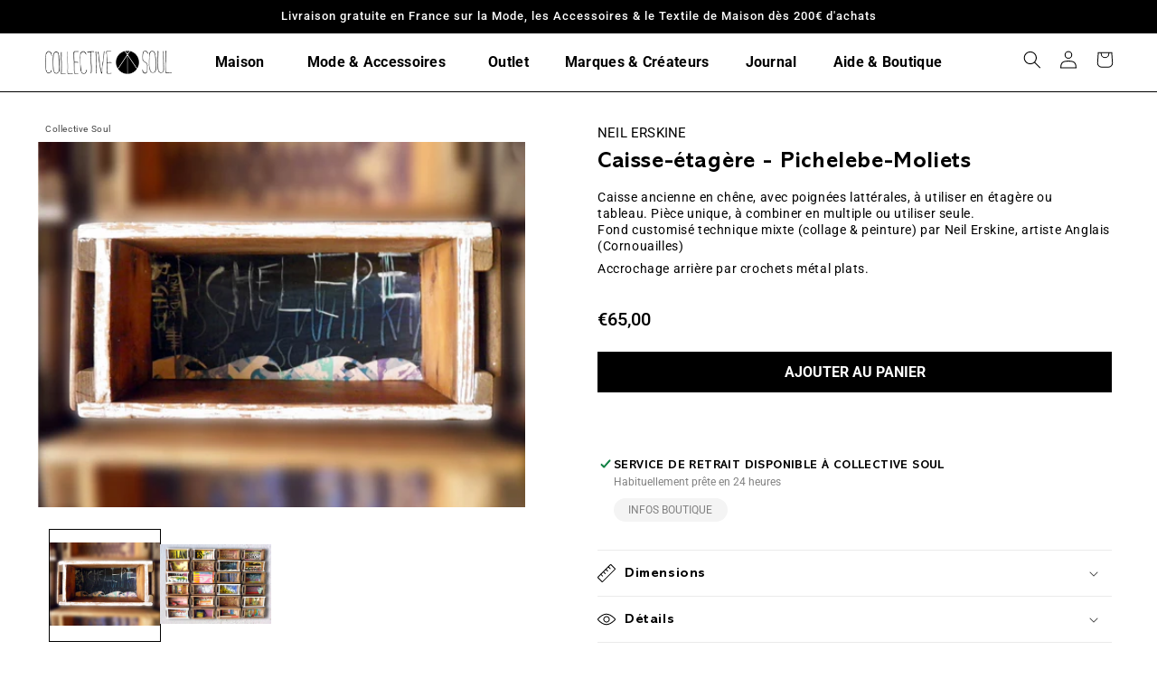

--- FILE ---
content_type: text/html; charset=utf-8
request_url: https://www.collectivesoul.fr/products/caisse-etagere-pichelebe-moliets
body_size: 37471
content:
<!doctype html>
<html class="no-js" lang="fr">
  <head>
    <meta charset="utf-8">
    <meta http-equiv="X-UA-Compatible" content="IE=edge">
    <meta name="viewport" content="width=device-width,initial-scale=1">
    <meta name="theme-color" content="">
    <link rel="canonical" href="https://www.collectivesoul.fr/products/caisse-etagere-pichelebe-moliets">
    <link rel="preconnect" href="https://cdn.shopify.com" crossorigin><link rel="icon" type="image/png" href="//www.collectivesoul.fr/cdn/shop/files/FAVICON-COLLECTIVESOUL.png?crop=center&height=32&v=1657614003&width=32"><link rel="preconnect" href="https://fonts.shopifycdn.com" crossorigin><title>
      Caisse-étagère - Pichelebe-Moliets
 &ndash; Collective Soul Hossegor</title>

    
      <meta name="description" content="Caisse ancienne en chêne, avec poignées lattérales, à utiliser en étagère ou tableau. Pièce unique, à combiner en multiple ou utiliser seule.Fond customisé technique mixte (collage &amp;amp; peinture) par Neil Erskine, artiste Anglais (Cornouailles) Accrochage arrière par crochets métal plats.    ">
    

    

<meta property="og:site_name" content="Collective Soul Hossegor">
<meta property="og:url" content="https://www.collectivesoul.fr/products/caisse-etagere-pichelebe-moliets">
<meta property="og:title" content="Caisse-étagère - Pichelebe-Moliets">
<meta property="og:type" content="product">
<meta property="og:description" content="Caisse ancienne en chêne, avec poignées lattérales, à utiliser en étagère ou tableau. Pièce unique, à combiner en multiple ou utiliser seule.Fond customisé technique mixte (collage &amp;amp; peinture) par Neil Erskine, artiste Anglais (Cornouailles) Accrochage arrière par crochets métal plats.    "><meta property="og:image" content="http://www.collectivesoul.fr/cdn/shop/products/neil-erskine-7-Pichelebe.jpg?v=1671386377">
  <meta property="og:image:secure_url" content="https://www.collectivesoul.fr/cdn/shop/products/neil-erskine-7-Pichelebe.jpg?v=1671386377">
  <meta property="og:image:width" content="1500">
  <meta property="og:image:height" content="1125"><meta property="og:price:amount" content="65,00">
  <meta property="og:price:currency" content="EUR"><meta name="twitter:card" content="summary_large_image">
<meta name="twitter:title" content="Caisse-étagère - Pichelebe-Moliets">
<meta name="twitter:description" content="Caisse ancienne en chêne, avec poignées lattérales, à utiliser en étagère ou tableau. Pièce unique, à combiner en multiple ou utiliser seule.Fond customisé technique mixte (collage &amp;amp; peinture) par Neil Erskine, artiste Anglais (Cornouailles) Accrochage arrière par crochets métal plats.    ">


    <script src="//www.collectivesoul.fr/cdn/shop/t/2/assets/global.js?v=24850326154503943211654696030" defer="defer"></script>
    <script>window.performance && window.performance.mark && window.performance.mark('shopify.content_for_header.start');</script><meta name="google-site-verification" content="LpX_WYoS-WcWP51UjueCf3daujNaurVu1FV96qZZ6Gk">
<meta id="shopify-digital-wallet" name="shopify-digital-wallet" content="/64955744488/digital_wallets/dialog">
<meta name="shopify-checkout-api-token" content="50f338899d0d5a73a7b7bd2659a2d74b">
<meta id="in-context-paypal-metadata" data-shop-id="64955744488" data-venmo-supported="false" data-environment="production" data-locale="fr_FR" data-paypal-v4="true" data-currency="EUR">
<link rel="alternate" hreflang="x-default" href="https://www.collectivesoul.fr/products/caisse-etagere-pichelebe-moliets">
<link rel="alternate" hreflang="fr" href="https://www.collectivesoul.fr/products/caisse-etagere-pichelebe-moliets">
<link rel="alternate" hreflang="en" href="https://www.collectivesoul.fr/en/products/caisse-etagere-pichelebe-moliets">
<link rel="alternate" type="application/json+oembed" href="https://www.collectivesoul.fr/products/caisse-etagere-pichelebe-moliets.oembed">
<script async="async" src="/checkouts/internal/preloads.js?locale=fr-FR"></script>
<link rel="preconnect" href="https://shop.app" crossorigin="anonymous">
<script async="async" src="https://shop.app/checkouts/internal/preloads.js?locale=fr-FR&shop_id=64955744488" crossorigin="anonymous"></script>
<script id="apple-pay-shop-capabilities" type="application/json">{"shopId":64955744488,"countryCode":"FR","currencyCode":"EUR","merchantCapabilities":["supports3DS"],"merchantId":"gid:\/\/shopify\/Shop\/64955744488","merchantName":"Collective Soul Hossegor","requiredBillingContactFields":["postalAddress","email","phone"],"requiredShippingContactFields":["postalAddress","email","phone"],"shippingType":"shipping","supportedNetworks":["visa","masterCard","amex","maestro"],"total":{"type":"pending","label":"Collective Soul Hossegor","amount":"1.00"},"shopifyPaymentsEnabled":true,"supportsSubscriptions":true}</script>
<script id="shopify-features" type="application/json">{"accessToken":"50f338899d0d5a73a7b7bd2659a2d74b","betas":["rich-media-storefront-analytics"],"domain":"www.collectivesoul.fr","predictiveSearch":true,"shopId":64955744488,"locale":"fr"}</script>
<script>var Shopify = Shopify || {};
Shopify.shop = "collective-soul-hossegor.myshopify.com";
Shopify.locale = "fr";
Shopify.currency = {"active":"EUR","rate":"1.0"};
Shopify.country = "FR";
Shopify.theme = {"name":"CSOUL 102022","id":133162664168,"schema_name":"Studio","schema_version":"2.0.0","theme_store_id":1431,"role":"main"};
Shopify.theme.handle = "null";
Shopify.theme.style = {"id":null,"handle":null};
Shopify.cdnHost = "www.collectivesoul.fr/cdn";
Shopify.routes = Shopify.routes || {};
Shopify.routes.root = "/";</script>
<script type="module">!function(o){(o.Shopify=o.Shopify||{}).modules=!0}(window);</script>
<script>!function(o){function n(){var o=[];function n(){o.push(Array.prototype.slice.apply(arguments))}return n.q=o,n}var t=o.Shopify=o.Shopify||{};t.loadFeatures=n(),t.autoloadFeatures=n()}(window);</script>
<script>
  window.ShopifyPay = window.ShopifyPay || {};
  window.ShopifyPay.apiHost = "shop.app\/pay";
  window.ShopifyPay.redirectState = null;
</script>
<script id="shop-js-analytics" type="application/json">{"pageType":"product"}</script>
<script defer="defer" async type="module" src="//www.collectivesoul.fr/cdn/shopifycloud/shop-js/modules/v2/client.init-shop-cart-sync_Lpn8ZOi5.fr.esm.js"></script>
<script defer="defer" async type="module" src="//www.collectivesoul.fr/cdn/shopifycloud/shop-js/modules/v2/chunk.common_X4Hu3kma.esm.js"></script>
<script defer="defer" async type="module" src="//www.collectivesoul.fr/cdn/shopifycloud/shop-js/modules/v2/chunk.modal_BV0V5IrV.esm.js"></script>
<script type="module">
  await import("//www.collectivesoul.fr/cdn/shopifycloud/shop-js/modules/v2/client.init-shop-cart-sync_Lpn8ZOi5.fr.esm.js");
await import("//www.collectivesoul.fr/cdn/shopifycloud/shop-js/modules/v2/chunk.common_X4Hu3kma.esm.js");
await import("//www.collectivesoul.fr/cdn/shopifycloud/shop-js/modules/v2/chunk.modal_BV0V5IrV.esm.js");

  window.Shopify.SignInWithShop?.initShopCartSync?.({"fedCMEnabled":true,"windoidEnabled":true});

</script>
<script>
  window.Shopify = window.Shopify || {};
  if (!window.Shopify.featureAssets) window.Shopify.featureAssets = {};
  window.Shopify.featureAssets['shop-js'] = {"shop-cart-sync":["modules/v2/client.shop-cart-sync_hBo3gat_.fr.esm.js","modules/v2/chunk.common_X4Hu3kma.esm.js","modules/v2/chunk.modal_BV0V5IrV.esm.js"],"init-fed-cm":["modules/v2/client.init-fed-cm_BoVeauXL.fr.esm.js","modules/v2/chunk.common_X4Hu3kma.esm.js","modules/v2/chunk.modal_BV0V5IrV.esm.js"],"init-shop-email-lookup-coordinator":["modules/v2/client.init-shop-email-lookup-coordinator_CX4-Y-CZ.fr.esm.js","modules/v2/chunk.common_X4Hu3kma.esm.js","modules/v2/chunk.modal_BV0V5IrV.esm.js"],"init-windoid":["modules/v2/client.init-windoid_iuUmw7cp.fr.esm.js","modules/v2/chunk.common_X4Hu3kma.esm.js","modules/v2/chunk.modal_BV0V5IrV.esm.js"],"shop-button":["modules/v2/client.shop-button_DumFxEIo.fr.esm.js","modules/v2/chunk.common_X4Hu3kma.esm.js","modules/v2/chunk.modal_BV0V5IrV.esm.js"],"shop-cash-offers":["modules/v2/client.shop-cash-offers_BPdnZcGX.fr.esm.js","modules/v2/chunk.common_X4Hu3kma.esm.js","modules/v2/chunk.modal_BV0V5IrV.esm.js"],"shop-toast-manager":["modules/v2/client.shop-toast-manager_sjv6XvZD.fr.esm.js","modules/v2/chunk.common_X4Hu3kma.esm.js","modules/v2/chunk.modal_BV0V5IrV.esm.js"],"init-shop-cart-sync":["modules/v2/client.init-shop-cart-sync_Lpn8ZOi5.fr.esm.js","modules/v2/chunk.common_X4Hu3kma.esm.js","modules/v2/chunk.modal_BV0V5IrV.esm.js"],"init-customer-accounts-sign-up":["modules/v2/client.init-customer-accounts-sign-up_DQVKlaja.fr.esm.js","modules/v2/client.shop-login-button_DkHUpD44.fr.esm.js","modules/v2/chunk.common_X4Hu3kma.esm.js","modules/v2/chunk.modal_BV0V5IrV.esm.js"],"pay-button":["modules/v2/client.pay-button_DN6Ek-nh.fr.esm.js","modules/v2/chunk.common_X4Hu3kma.esm.js","modules/v2/chunk.modal_BV0V5IrV.esm.js"],"init-customer-accounts":["modules/v2/client.init-customer-accounts_BQOJrVdv.fr.esm.js","modules/v2/client.shop-login-button_DkHUpD44.fr.esm.js","modules/v2/chunk.common_X4Hu3kma.esm.js","modules/v2/chunk.modal_BV0V5IrV.esm.js"],"avatar":["modules/v2/client.avatar_BTnouDA3.fr.esm.js"],"init-shop-for-new-customer-accounts":["modules/v2/client.init-shop-for-new-customer-accounts_DW7xpOCZ.fr.esm.js","modules/v2/client.shop-login-button_DkHUpD44.fr.esm.js","modules/v2/chunk.common_X4Hu3kma.esm.js","modules/v2/chunk.modal_BV0V5IrV.esm.js"],"shop-follow-button":["modules/v2/client.shop-follow-button_CXr7UFuQ.fr.esm.js","modules/v2/chunk.common_X4Hu3kma.esm.js","modules/v2/chunk.modal_BV0V5IrV.esm.js"],"checkout-modal":["modules/v2/client.checkout-modal_CXg0VCPn.fr.esm.js","modules/v2/chunk.common_X4Hu3kma.esm.js","modules/v2/chunk.modal_BV0V5IrV.esm.js"],"shop-login-button":["modules/v2/client.shop-login-button_DkHUpD44.fr.esm.js","modules/v2/chunk.common_X4Hu3kma.esm.js","modules/v2/chunk.modal_BV0V5IrV.esm.js"],"lead-capture":["modules/v2/client.lead-capture_C9SxlK5K.fr.esm.js","modules/v2/chunk.common_X4Hu3kma.esm.js","modules/v2/chunk.modal_BV0V5IrV.esm.js"],"shop-login":["modules/v2/client.shop-login_DQBEMTrD.fr.esm.js","modules/v2/chunk.common_X4Hu3kma.esm.js","modules/v2/chunk.modal_BV0V5IrV.esm.js"],"payment-terms":["modules/v2/client.payment-terms_CokxZuo0.fr.esm.js","modules/v2/chunk.common_X4Hu3kma.esm.js","modules/v2/chunk.modal_BV0V5IrV.esm.js"]};
</script>
<script id="__st">var __st={"a":64955744488,"offset":3600,"reqid":"cc8b60ea-339c-449e-b595-d06d5a825ea5-1769906524","pageurl":"www.collectivesoul.fr\/products\/caisse-etagere-pichelebe-moliets","u":"d0f38584a4e4","p":"product","rtyp":"product","rid":7874450915560};</script>
<script>window.ShopifyPaypalV4VisibilityTracking = true;</script>
<script id="captcha-bootstrap">!function(){'use strict';const t='contact',e='account',n='new_comment',o=[[t,t],['blogs',n],['comments',n],[t,'customer']],c=[[e,'customer_login'],[e,'guest_login'],[e,'recover_customer_password'],[e,'create_customer']],r=t=>t.map((([t,e])=>`form[action*='/${t}']:not([data-nocaptcha='true']) input[name='form_type'][value='${e}']`)).join(','),a=t=>()=>t?[...document.querySelectorAll(t)].map((t=>t.form)):[];function s(){const t=[...o],e=r(t);return a(e)}const i='password',u='form_key',d=['recaptcha-v3-token','g-recaptcha-response','h-captcha-response',i],f=()=>{try{return window.sessionStorage}catch{return}},m='__shopify_v',_=t=>t.elements[u];function p(t,e,n=!1){try{const o=window.sessionStorage,c=JSON.parse(o.getItem(e)),{data:r}=function(t){const{data:e,action:n}=t;return t[m]||n?{data:e,action:n}:{data:t,action:n}}(c);for(const[e,n]of Object.entries(r))t.elements[e]&&(t.elements[e].value=n);n&&o.removeItem(e)}catch(o){console.error('form repopulation failed',{error:o})}}const l='form_type',E='cptcha';function T(t){t.dataset[E]=!0}const w=window,h=w.document,L='Shopify',v='ce_forms',y='captcha';let A=!1;((t,e)=>{const n=(g='f06e6c50-85a8-45c8-87d0-21a2b65856fe',I='https://cdn.shopify.com/shopifycloud/storefront-forms-hcaptcha/ce_storefront_forms_captcha_hcaptcha.v1.5.2.iife.js',D={infoText:'Protégé par hCaptcha',privacyText:'Confidentialité',termsText:'Conditions'},(t,e,n)=>{const o=w[L][v],c=o.bindForm;if(c)return c(t,g,e,D).then(n);var r;o.q.push([[t,g,e,D],n]),r=I,A||(h.body.append(Object.assign(h.createElement('script'),{id:'captcha-provider',async:!0,src:r})),A=!0)});var g,I,D;w[L]=w[L]||{},w[L][v]=w[L][v]||{},w[L][v].q=[],w[L][y]=w[L][y]||{},w[L][y].protect=function(t,e){n(t,void 0,e),T(t)},Object.freeze(w[L][y]),function(t,e,n,w,h,L){const[v,y,A,g]=function(t,e,n){const i=e?o:[],u=t?c:[],d=[...i,...u],f=r(d),m=r(i),_=r(d.filter((([t,e])=>n.includes(e))));return[a(f),a(m),a(_),s()]}(w,h,L),I=t=>{const e=t.target;return e instanceof HTMLFormElement?e:e&&e.form},D=t=>v().includes(t);t.addEventListener('submit',(t=>{const e=I(t);if(!e)return;const n=D(e)&&!e.dataset.hcaptchaBound&&!e.dataset.recaptchaBound,o=_(e),c=g().includes(e)&&(!o||!o.value);(n||c)&&t.preventDefault(),c&&!n&&(function(t){try{if(!f())return;!function(t){const e=f();if(!e)return;const n=_(t);if(!n)return;const o=n.value;o&&e.removeItem(o)}(t);const e=Array.from(Array(32),(()=>Math.random().toString(36)[2])).join('');!function(t,e){_(t)||t.append(Object.assign(document.createElement('input'),{type:'hidden',name:u})),t.elements[u].value=e}(t,e),function(t,e){const n=f();if(!n)return;const o=[...t.querySelectorAll(`input[type='${i}']`)].map((({name:t})=>t)),c=[...d,...o],r={};for(const[a,s]of new FormData(t).entries())c.includes(a)||(r[a]=s);n.setItem(e,JSON.stringify({[m]:1,action:t.action,data:r}))}(t,e)}catch(e){console.error('failed to persist form',e)}}(e),e.submit())}));const S=(t,e)=>{t&&!t.dataset[E]&&(n(t,e.some((e=>e===t))),T(t))};for(const o of['focusin','change'])t.addEventListener(o,(t=>{const e=I(t);D(e)&&S(e,y())}));const B=e.get('form_key'),M=e.get(l),P=B&&M;t.addEventListener('DOMContentLoaded',(()=>{const t=y();if(P)for(const e of t)e.elements[l].value===M&&p(e,B);[...new Set([...A(),...v().filter((t=>'true'===t.dataset.shopifyCaptcha))])].forEach((e=>S(e,t)))}))}(h,new URLSearchParams(w.location.search),n,t,e,['guest_login'])})(!0,!0)}();</script>
<script integrity="sha256-4kQ18oKyAcykRKYeNunJcIwy7WH5gtpwJnB7kiuLZ1E=" data-source-attribution="shopify.loadfeatures" defer="defer" src="//www.collectivesoul.fr/cdn/shopifycloud/storefront/assets/storefront/load_feature-a0a9edcb.js" crossorigin="anonymous"></script>
<script crossorigin="anonymous" defer="defer" src="//www.collectivesoul.fr/cdn/shopifycloud/storefront/assets/shopify_pay/storefront-65b4c6d7.js?v=20250812"></script>
<script data-source-attribution="shopify.dynamic_checkout.dynamic.init">var Shopify=Shopify||{};Shopify.PaymentButton=Shopify.PaymentButton||{isStorefrontPortableWallets:!0,init:function(){window.Shopify.PaymentButton.init=function(){};var t=document.createElement("script");t.src="https://www.collectivesoul.fr/cdn/shopifycloud/portable-wallets/latest/portable-wallets.fr.js",t.type="module",document.head.appendChild(t)}};
</script>
<script data-source-attribution="shopify.dynamic_checkout.buyer_consent">
  function portableWalletsHideBuyerConsent(e){var t=document.getElementById("shopify-buyer-consent"),n=document.getElementById("shopify-subscription-policy-button");t&&n&&(t.classList.add("hidden"),t.setAttribute("aria-hidden","true"),n.removeEventListener("click",e))}function portableWalletsShowBuyerConsent(e){var t=document.getElementById("shopify-buyer-consent"),n=document.getElementById("shopify-subscription-policy-button");t&&n&&(t.classList.remove("hidden"),t.removeAttribute("aria-hidden"),n.addEventListener("click",e))}window.Shopify?.PaymentButton&&(window.Shopify.PaymentButton.hideBuyerConsent=portableWalletsHideBuyerConsent,window.Shopify.PaymentButton.showBuyerConsent=portableWalletsShowBuyerConsent);
</script>
<script data-source-attribution="shopify.dynamic_checkout.cart.bootstrap">document.addEventListener("DOMContentLoaded",(function(){function t(){return document.querySelector("shopify-accelerated-checkout-cart, shopify-accelerated-checkout")}if(t())Shopify.PaymentButton.init();else{new MutationObserver((function(e,n){t()&&(Shopify.PaymentButton.init(),n.disconnect())})).observe(document.body,{childList:!0,subtree:!0})}}));
</script>
<script id='scb4127' type='text/javascript' async='' src='https://www.collectivesoul.fr/cdn/shopifycloud/privacy-banner/storefront-banner.js'></script><link id="shopify-accelerated-checkout-styles" rel="stylesheet" media="screen" href="https://www.collectivesoul.fr/cdn/shopifycloud/portable-wallets/latest/accelerated-checkout-backwards-compat.css" crossorigin="anonymous">
<style id="shopify-accelerated-checkout-cart">
        #shopify-buyer-consent {
  margin-top: 1em;
  display: inline-block;
  width: 100%;
}

#shopify-buyer-consent.hidden {
  display: none;
}

#shopify-subscription-policy-button {
  background: none;
  border: none;
  padding: 0;
  text-decoration: underline;
  font-size: inherit;
  cursor: pointer;
}

#shopify-subscription-policy-button::before {
  box-shadow: none;
}

      </style>
<script id="sections-script" data-sections="product-recommendations,header,footer" defer="defer" src="//www.collectivesoul.fr/cdn/shop/t/2/compiled_assets/scripts.js?v=6195"></script>
<script>window.performance && window.performance.mark && window.performance.mark('shopify.content_for_header.end');</script>


    <style data-shopify>
      @font-face {
  font-family: Roboto;
  font-weight: 400;
  font-style: normal;
  font-display: swap;
  src: url("//www.collectivesoul.fr/cdn/fonts/roboto/roboto_n4.2019d890f07b1852f56ce63ba45b2db45d852cba.woff2") format("woff2"),
       url("//www.collectivesoul.fr/cdn/fonts/roboto/roboto_n4.238690e0007583582327135619c5f7971652fa9d.woff") format("woff");
}

      @font-face {
  font-family: Roboto;
  font-weight: 700;
  font-style: normal;
  font-display: swap;
  src: url("//www.collectivesoul.fr/cdn/fonts/roboto/roboto_n7.f38007a10afbbde8976c4056bfe890710d51dec2.woff2") format("woff2"),
       url("//www.collectivesoul.fr/cdn/fonts/roboto/roboto_n7.94bfdd3e80c7be00e128703d245c207769d763f9.woff") format("woff");
}

      @font-face {
  font-family: Roboto;
  font-weight: 400;
  font-style: italic;
  font-display: swap;
  src: url("//www.collectivesoul.fr/cdn/fonts/roboto/roboto_i4.57ce898ccda22ee84f49e6b57ae302250655e2d4.woff2") format("woff2"),
       url("//www.collectivesoul.fr/cdn/fonts/roboto/roboto_i4.b21f3bd061cbcb83b824ae8c7671a82587b264bf.woff") format("woff");
}

      @font-face {
  font-family: Roboto;
  font-weight: 700;
  font-style: italic;
  font-display: swap;
  src: url("//www.collectivesoul.fr/cdn/fonts/roboto/roboto_i7.7ccaf9410746f2c53340607c42c43f90a9005937.woff2") format("woff2"),
       url("//www.collectivesoul.fr/cdn/fonts/roboto/roboto_i7.49ec21cdd7148292bffea74c62c0df6e93551516.woff") format("woff");
}

      @font-face {
  font-family: Roboto;
  font-weight: 500;
  font-style: normal;
  font-display: swap;
  src: url("//www.collectivesoul.fr/cdn/fonts/roboto/roboto_n5.250d51708d76acbac296b0e21ede8f81de4e37aa.woff2") format("woff2"),
       url("//www.collectivesoul.fr/cdn/fonts/roboto/roboto_n5.535e8c56f4cbbdea416167af50ab0ff1360a3949.woff") format("woff");
}


      :root {
        --font-body-family: Roboto, sans-serif;
        --font-body-style: normal;
        --font-body-weight: 400;
        --font-body-weight-bold: 700;

        --font-heading-family: Roboto, sans-serif;
        --font-heading-style: normal;
        --font-heading-weight: 500;

        --font-body-scale: 1.0;
        --font-heading-scale: 1.0;

        --color-base-text: 0, 0, 0;
        --color-shadow: 0, 0, 0;
        --color-base-background-1: 255, 255, 255;
        --color-base-background-2: 244, 244, 244;
        --color-base-solid-button-labels: 255, 255, 255;
        --color-base-outline-button-labels: 0, 0, 0;
        --color-base-accent-1: 0, 0, 0;
        --color-base-accent-2: 236, 35, 211;
        --payment-terms-background-color: #ffffff;

        --gradient-base-background-1: #ffffff;
        --gradient-base-background-2: #f4f4f4;
        --gradient-base-accent-1: #000000;
        --gradient-base-accent-2: #ec23d3;

        --media-padding: px;
        --media-border-opacity: 0.05;
        --media-border-width: 0px;
        --media-radius: 0px;
        --media-shadow-opacity: 0.0;
        --media-shadow-horizontal-offset: 0px;
        --media-shadow-vertical-offset: 0px;
        --media-shadow-blur-radius: 0px;

        --page-width: 160rem;
        --page-width-margin: 0rem;

        --card-image-padding: 0.0rem;
        --card-corner-radius: 0.0rem;
        --card-text-alignment: left;
        --card-border-width: 0.0rem;
        --card-border-opacity: 0.0;
        --card-shadow-opacity: 0.0;
        --card-shadow-horizontal-offset: 0.0rem;
        --card-shadow-vertical-offset: 0.0rem;
        --card-shadow-blur-radius: 0.0rem;

        --badge-corner-radius: 0.0rem;

        --popup-border-width: 0px;
        --popup-border-opacity: 0.1;
        --popup-corner-radius: 0px;
        --popup-shadow-opacity: 0.1;
        --popup-shadow-horizontal-offset: 6px;
        --popup-shadow-vertical-offset: 6px;
        --popup-shadow-blur-radius: 25px;

        --drawer-border-width: 1px;
        --drawer-border-opacity: 0.1;
        --drawer-shadow-opacity: 0.0;
        --drawer-shadow-horizontal-offset: 0px;
        --drawer-shadow-vertical-offset: 0px;
        --drawer-shadow-blur-radius: 0px;

        --spacing-sections-desktop: 32px;
        --spacing-sections-mobile: 22px;

        --grid-desktop-vertical-spacing: 16px;
        --grid-desktop-horizontal-spacing: 16px;
        --grid-mobile-vertical-spacing: 8px;
        --grid-mobile-horizontal-spacing: 8px;

        --text-boxes-border-opacity: 0.0;
        --text-boxes-border-width: 0px;
        --text-boxes-radius: 0px;
        --text-boxes-shadow-opacity: 0.0;
        --text-boxes-shadow-horizontal-offset: 0px;
        --text-boxes-shadow-vertical-offset: 0px;
        --text-boxes-shadow-blur-radius: 0px;

        --buttons-radius: 0px;
        --buttons-radius-outset: 0px;
        --buttons-border-width: 0px;
        --buttons-border-opacity: 1.0;
        --buttons-shadow-opacity: 0.0;
        --buttons-shadow-horizontal-offset: 2px;
        --buttons-shadow-vertical-offset: 2px;
        --buttons-shadow-blur-radius: 5px;
        --buttons-border-offset: 0px;

        --inputs-radius: 0px;
        --inputs-border-width: 1px;
        --inputs-border-opacity: 0.15;
        --inputs-shadow-opacity: 0.05;
        --inputs-shadow-horizontal-offset: 2px;
        --inputs-margin-offset: 2px;
        --inputs-shadow-vertical-offset: 2px;
        --inputs-shadow-blur-radius: 5px;
        --inputs-radius-outset: 0px;

        --variant-pills-radius: 0px;
        --variant-pills-border-width: 0px;
        --variant-pills-border-opacity: 0.55;
        --variant-pills-shadow-opacity: 0.0;
        --variant-pills-shadow-horizontal-offset: 0px;
        --variant-pills-shadow-vertical-offset: 0px;
        --variant-pills-shadow-blur-radius: 0px;
      }

      *,
      *::before,
      *::after {
        box-sizing: inherit;
      }

      html {
        box-sizing: border-box;
        font-size: calc(var(--font-body-scale) * 62.5%);
        height: 100%;
      }

      body {
        display: grid;
        grid-template-rows: auto auto 1fr auto;
        grid-template-columns: 100%;
        min-height: 100%;
        margin: 0;
        font-size: 1.5rem;
        letter-spacing: 0.06rem;
        line-height: calc(1 + 0.8 / var(--font-body-scale));
        font-family: var(--font-body-family);
        font-style: var(--font-body-style);
        font-weight: var(--font-body-weight);
      }

      @media screen and (min-width: 750px) {
        body {
          font-size: 1.6rem;
        }
      }
    </style>

    <link href="//www.collectivesoul.fr/cdn/shop/t/2/assets/base.css?v=92074828099120416361664902121" rel="stylesheet" type="text/css" media="all" />
    <link href="//www.collectivesoul.fr/cdn/shop/t/2/assets/collective-soul.css?v=118132217408600825381675098332" rel="stylesheet" type="text/css" media="all" />
    <link rel='stylesheet' media='screen and (min-width: 1000px)' href='//www.collectivesoul.fr/cdn/shop/t/2/assets/collective-soul-desktop.css?v=62176725594673039401664903411' type='text/css' media='screen' />
    <link rel='stylesheet' media='screen and (max-width: 999px)' href='//www.collectivesoul.fr/cdn/shop/t/2/assets/collective-soul-mobile.css?v=150979896769065582611664901231' type='text/css' media='screen' /><link rel="preload" as="font" href="//www.collectivesoul.fr/cdn/fonts/roboto/roboto_n4.2019d890f07b1852f56ce63ba45b2db45d852cba.woff2" type="font/woff2" crossorigin><link rel="preload" as="font" href="//www.collectivesoul.fr/cdn/fonts/roboto/roboto_n5.250d51708d76acbac296b0e21ede8f81de4e37aa.woff2" type="font/woff2" crossorigin><link rel="stylesheet" href="//www.collectivesoul.fr/cdn/shop/t/2/assets/component-predictive-search.css?v=165644661289088488651654696025" media="print" onload="this.media='all'"><script>document.documentElement.className = document.documentElement.className.replace('no-js', 'js');
    if (Shopify.designMode) {
      document.documentElement.classList.add('shopify-design-mode');
    }
    </script>
  <link href="https://monorail-edge.shopifysvc.com" rel="dns-prefetch">
<script>(function(){if ("sendBeacon" in navigator && "performance" in window) {try {var session_token_from_headers = performance.getEntriesByType('navigation')[0].serverTiming.find(x => x.name == '_s').description;} catch {var session_token_from_headers = undefined;}var session_cookie_matches = document.cookie.match(/_shopify_s=([^;]*)/);var session_token_from_cookie = session_cookie_matches && session_cookie_matches.length === 2 ? session_cookie_matches[1] : "";var session_token = session_token_from_headers || session_token_from_cookie || "";function handle_abandonment_event(e) {var entries = performance.getEntries().filter(function(entry) {return /monorail-edge.shopifysvc.com/.test(entry.name);});if (!window.abandonment_tracked && entries.length === 0) {window.abandonment_tracked = true;var currentMs = Date.now();var navigation_start = performance.timing.navigationStart;var payload = {shop_id: 64955744488,url: window.location.href,navigation_start,duration: currentMs - navigation_start,session_token,page_type: "product"};window.navigator.sendBeacon("https://monorail-edge.shopifysvc.com/v1/produce", JSON.stringify({schema_id: "online_store_buyer_site_abandonment/1.1",payload: payload,metadata: {event_created_at_ms: currentMs,event_sent_at_ms: currentMs}}));}}window.addEventListener('pagehide', handle_abandonment_event);}}());</script>
<script id="web-pixels-manager-setup">(function e(e,d,r,n,o){if(void 0===o&&(o={}),!Boolean(null===(a=null===(i=window.Shopify)||void 0===i?void 0:i.analytics)||void 0===a?void 0:a.replayQueue)){var i,a;window.Shopify=window.Shopify||{};var t=window.Shopify;t.analytics=t.analytics||{};var s=t.analytics;s.replayQueue=[],s.publish=function(e,d,r){return s.replayQueue.push([e,d,r]),!0};try{self.performance.mark("wpm:start")}catch(e){}var l=function(){var e={modern:/Edge?\/(1{2}[4-9]|1[2-9]\d|[2-9]\d{2}|\d{4,})\.\d+(\.\d+|)|Firefox\/(1{2}[4-9]|1[2-9]\d|[2-9]\d{2}|\d{4,})\.\d+(\.\d+|)|Chrom(ium|e)\/(9{2}|\d{3,})\.\d+(\.\d+|)|(Maci|X1{2}).+ Version\/(15\.\d+|(1[6-9]|[2-9]\d|\d{3,})\.\d+)([,.]\d+|)( \(\w+\)|)( Mobile\/\w+|) Safari\/|Chrome.+OPR\/(9{2}|\d{3,})\.\d+\.\d+|(CPU[ +]OS|iPhone[ +]OS|CPU[ +]iPhone|CPU IPhone OS|CPU iPad OS)[ +]+(15[._]\d+|(1[6-9]|[2-9]\d|\d{3,})[._]\d+)([._]\d+|)|Android:?[ /-](13[3-9]|1[4-9]\d|[2-9]\d{2}|\d{4,})(\.\d+|)(\.\d+|)|Android.+Firefox\/(13[5-9]|1[4-9]\d|[2-9]\d{2}|\d{4,})\.\d+(\.\d+|)|Android.+Chrom(ium|e)\/(13[3-9]|1[4-9]\d|[2-9]\d{2}|\d{4,})\.\d+(\.\d+|)|SamsungBrowser\/([2-9]\d|\d{3,})\.\d+/,legacy:/Edge?\/(1[6-9]|[2-9]\d|\d{3,})\.\d+(\.\d+|)|Firefox\/(5[4-9]|[6-9]\d|\d{3,})\.\d+(\.\d+|)|Chrom(ium|e)\/(5[1-9]|[6-9]\d|\d{3,})\.\d+(\.\d+|)([\d.]+$|.*Safari\/(?![\d.]+ Edge\/[\d.]+$))|(Maci|X1{2}).+ Version\/(10\.\d+|(1[1-9]|[2-9]\d|\d{3,})\.\d+)([,.]\d+|)( \(\w+\)|)( Mobile\/\w+|) Safari\/|Chrome.+OPR\/(3[89]|[4-9]\d|\d{3,})\.\d+\.\d+|(CPU[ +]OS|iPhone[ +]OS|CPU[ +]iPhone|CPU IPhone OS|CPU iPad OS)[ +]+(10[._]\d+|(1[1-9]|[2-9]\d|\d{3,})[._]\d+)([._]\d+|)|Android:?[ /-](13[3-9]|1[4-9]\d|[2-9]\d{2}|\d{4,})(\.\d+|)(\.\d+|)|Mobile Safari.+OPR\/([89]\d|\d{3,})\.\d+\.\d+|Android.+Firefox\/(13[5-9]|1[4-9]\d|[2-9]\d{2}|\d{4,})\.\d+(\.\d+|)|Android.+Chrom(ium|e)\/(13[3-9]|1[4-9]\d|[2-9]\d{2}|\d{4,})\.\d+(\.\d+|)|Android.+(UC? ?Browser|UCWEB|U3)[ /]?(15\.([5-9]|\d{2,})|(1[6-9]|[2-9]\d|\d{3,})\.\d+)\.\d+|SamsungBrowser\/(5\.\d+|([6-9]|\d{2,})\.\d+)|Android.+MQ{2}Browser\/(14(\.(9|\d{2,})|)|(1[5-9]|[2-9]\d|\d{3,})(\.\d+|))(\.\d+|)|K[Aa][Ii]OS\/(3\.\d+|([4-9]|\d{2,})\.\d+)(\.\d+|)/},d=e.modern,r=e.legacy,n=navigator.userAgent;return n.match(d)?"modern":n.match(r)?"legacy":"unknown"}(),u="modern"===l?"modern":"legacy",c=(null!=n?n:{modern:"",legacy:""})[u],f=function(e){return[e.baseUrl,"/wpm","/b",e.hashVersion,"modern"===e.buildTarget?"m":"l",".js"].join("")}({baseUrl:d,hashVersion:r,buildTarget:u}),m=function(e){var d=e.version,r=e.bundleTarget,n=e.surface,o=e.pageUrl,i=e.monorailEndpoint;return{emit:function(e){var a=e.status,t=e.errorMsg,s=(new Date).getTime(),l=JSON.stringify({metadata:{event_sent_at_ms:s},events:[{schema_id:"web_pixels_manager_load/3.1",payload:{version:d,bundle_target:r,page_url:o,status:a,surface:n,error_msg:t},metadata:{event_created_at_ms:s}}]});if(!i)return console&&console.warn&&console.warn("[Web Pixels Manager] No Monorail endpoint provided, skipping logging."),!1;try{return self.navigator.sendBeacon.bind(self.navigator)(i,l)}catch(e){}var u=new XMLHttpRequest;try{return u.open("POST",i,!0),u.setRequestHeader("Content-Type","text/plain"),u.send(l),!0}catch(e){return console&&console.warn&&console.warn("[Web Pixels Manager] Got an unhandled error while logging to Monorail."),!1}}}}({version:r,bundleTarget:l,surface:e.surface,pageUrl:self.location.href,monorailEndpoint:e.monorailEndpoint});try{o.browserTarget=l,function(e){var d=e.src,r=e.async,n=void 0===r||r,o=e.onload,i=e.onerror,a=e.sri,t=e.scriptDataAttributes,s=void 0===t?{}:t,l=document.createElement("script"),u=document.querySelector("head"),c=document.querySelector("body");if(l.async=n,l.src=d,a&&(l.integrity=a,l.crossOrigin="anonymous"),s)for(var f in s)if(Object.prototype.hasOwnProperty.call(s,f))try{l.dataset[f]=s[f]}catch(e){}if(o&&l.addEventListener("load",o),i&&l.addEventListener("error",i),u)u.appendChild(l);else{if(!c)throw new Error("Did not find a head or body element to append the script");c.appendChild(l)}}({src:f,async:!0,onload:function(){if(!function(){var e,d;return Boolean(null===(d=null===(e=window.Shopify)||void 0===e?void 0:e.analytics)||void 0===d?void 0:d.initialized)}()){var d=window.webPixelsManager.init(e)||void 0;if(d){var r=window.Shopify.analytics;r.replayQueue.forEach((function(e){var r=e[0],n=e[1],o=e[2];d.publishCustomEvent(r,n,o)})),r.replayQueue=[],r.publish=d.publishCustomEvent,r.visitor=d.visitor,r.initialized=!0}}},onerror:function(){return m.emit({status:"failed",errorMsg:"".concat(f," has failed to load")})},sri:function(e){var d=/^sha384-[A-Za-z0-9+/=]+$/;return"string"==typeof e&&d.test(e)}(c)?c:"",scriptDataAttributes:o}),m.emit({status:"loading"})}catch(e){m.emit({status:"failed",errorMsg:(null==e?void 0:e.message)||"Unknown error"})}}})({shopId: 64955744488,storefrontBaseUrl: "https://www.collectivesoul.fr",extensionsBaseUrl: "https://extensions.shopifycdn.com/cdn/shopifycloud/web-pixels-manager",monorailEndpoint: "https://monorail-edge.shopifysvc.com/unstable/produce_batch",surface: "storefront-renderer",enabledBetaFlags: ["2dca8a86"],webPixelsConfigList: [{"id":"891978055","configuration":"{\"config\":\"{\\\"pixel_id\\\":\\\"G-XWK7K21N40\\\",\\\"gtag_events\\\":[{\\\"type\\\":\\\"begin_checkout\\\",\\\"action_label\\\":\\\"G-XWK7K21N40\\\"},{\\\"type\\\":\\\"search\\\",\\\"action_label\\\":\\\"G-XWK7K21N40\\\"},{\\\"type\\\":\\\"view_item\\\",\\\"action_label\\\":[\\\"G-XWK7K21N40\\\",\\\"MC-SXJZ80QKM7\\\"]},{\\\"type\\\":\\\"purchase\\\",\\\"action_label\\\":[\\\"G-XWK7K21N40\\\",\\\"MC-SXJZ80QKM7\\\"]},{\\\"type\\\":\\\"page_view\\\",\\\"action_label\\\":[\\\"G-XWK7K21N40\\\",\\\"MC-SXJZ80QKM7\\\"]},{\\\"type\\\":\\\"add_payment_info\\\",\\\"action_label\\\":\\\"G-XWK7K21N40\\\"},{\\\"type\\\":\\\"add_to_cart\\\",\\\"action_label\\\":\\\"G-XWK7K21N40\\\"}],\\\"enable_monitoring_mode\\\":false}\"}","eventPayloadVersion":"v1","runtimeContext":"OPEN","scriptVersion":"b2a88bafab3e21179ed38636efcd8a93","type":"APP","apiClientId":1780363,"privacyPurposes":[],"dataSharingAdjustments":{"protectedCustomerApprovalScopes":["read_customer_address","read_customer_email","read_customer_name","read_customer_personal_data","read_customer_phone"]}},{"id":"179044679","eventPayloadVersion":"v1","runtimeContext":"LAX","scriptVersion":"1","type":"CUSTOM","privacyPurposes":["ANALYTICS"],"name":"Google Analytics tag (migrated)"},{"id":"shopify-app-pixel","configuration":"{}","eventPayloadVersion":"v1","runtimeContext":"STRICT","scriptVersion":"0450","apiClientId":"shopify-pixel","type":"APP","privacyPurposes":["ANALYTICS","MARKETING"]},{"id":"shopify-custom-pixel","eventPayloadVersion":"v1","runtimeContext":"LAX","scriptVersion":"0450","apiClientId":"shopify-pixel","type":"CUSTOM","privacyPurposes":["ANALYTICS","MARKETING"]}],isMerchantRequest: false,initData: {"shop":{"name":"Collective Soul Hossegor","paymentSettings":{"currencyCode":"EUR"},"myshopifyDomain":"collective-soul-hossegor.myshopify.com","countryCode":"FR","storefrontUrl":"https:\/\/www.collectivesoul.fr"},"customer":null,"cart":null,"checkout":null,"productVariants":[{"price":{"amount":65.0,"currencyCode":"EUR"},"product":{"title":"Caisse-étagère - Pichelebe-Moliets","vendor":"NEIL ERSKINE","id":"7874450915560","untranslatedTitle":"Caisse-étagère - Pichelebe-Moliets","url":"\/products\/caisse-etagere-pichelebe-moliets","type":"Art"},"id":"43478605431016","image":{"src":"\/\/www.collectivesoul.fr\/cdn\/shop\/products\/neil-erskine-7-Pichelebe.jpg?v=1671386377"},"sku":"neil\u0026ness-caisse-etagere-7","title":"Default Title","untranslatedTitle":"Default Title"}],"purchasingCompany":null},},"https://www.collectivesoul.fr/cdn","1d2a099fw23dfb22ep557258f5m7a2edbae",{"modern":"","legacy":""},{"shopId":"64955744488","storefrontBaseUrl":"https:\/\/www.collectivesoul.fr","extensionBaseUrl":"https:\/\/extensions.shopifycdn.com\/cdn\/shopifycloud\/web-pixels-manager","surface":"storefront-renderer","enabledBetaFlags":"[\"2dca8a86\"]","isMerchantRequest":"false","hashVersion":"1d2a099fw23dfb22ep557258f5m7a2edbae","publish":"custom","events":"[[\"page_viewed\",{}],[\"product_viewed\",{\"productVariant\":{\"price\":{\"amount\":65.0,\"currencyCode\":\"EUR\"},\"product\":{\"title\":\"Caisse-étagère - Pichelebe-Moliets\",\"vendor\":\"NEIL ERSKINE\",\"id\":\"7874450915560\",\"untranslatedTitle\":\"Caisse-étagère - Pichelebe-Moliets\",\"url\":\"\/products\/caisse-etagere-pichelebe-moliets\",\"type\":\"Art\"},\"id\":\"43478605431016\",\"image\":{\"src\":\"\/\/www.collectivesoul.fr\/cdn\/shop\/products\/neil-erskine-7-Pichelebe.jpg?v=1671386377\"},\"sku\":\"neil\u0026ness-caisse-etagere-7\",\"title\":\"Default Title\",\"untranslatedTitle\":\"Default Title\"}}]]"});</script><script>
  window.ShopifyAnalytics = window.ShopifyAnalytics || {};
  window.ShopifyAnalytics.meta = window.ShopifyAnalytics.meta || {};
  window.ShopifyAnalytics.meta.currency = 'EUR';
  var meta = {"product":{"id":7874450915560,"gid":"gid:\/\/shopify\/Product\/7874450915560","vendor":"NEIL ERSKINE","type":"Art","handle":"caisse-etagere-pichelebe-moliets","variants":[{"id":43478605431016,"price":6500,"name":"Caisse-étagère - Pichelebe-Moliets","public_title":null,"sku":"neil\u0026ness-caisse-etagere-7"}],"remote":false},"page":{"pageType":"product","resourceType":"product","resourceId":7874450915560,"requestId":"cc8b60ea-339c-449e-b595-d06d5a825ea5-1769906524"}};
  for (var attr in meta) {
    window.ShopifyAnalytics.meta[attr] = meta[attr];
  }
</script>
<script class="analytics">
  (function () {
    var customDocumentWrite = function(content) {
      var jquery = null;

      if (window.jQuery) {
        jquery = window.jQuery;
      } else if (window.Checkout && window.Checkout.$) {
        jquery = window.Checkout.$;
      }

      if (jquery) {
        jquery('body').append(content);
      }
    };

    var hasLoggedConversion = function(token) {
      if (token) {
        return document.cookie.indexOf('loggedConversion=' + token) !== -1;
      }
      return false;
    }

    var setCookieIfConversion = function(token) {
      if (token) {
        var twoMonthsFromNow = new Date(Date.now());
        twoMonthsFromNow.setMonth(twoMonthsFromNow.getMonth() + 2);

        document.cookie = 'loggedConversion=' + token + '; expires=' + twoMonthsFromNow;
      }
    }

    var trekkie = window.ShopifyAnalytics.lib = window.trekkie = window.trekkie || [];
    if (trekkie.integrations) {
      return;
    }
    trekkie.methods = [
      'identify',
      'page',
      'ready',
      'track',
      'trackForm',
      'trackLink'
    ];
    trekkie.factory = function(method) {
      return function() {
        var args = Array.prototype.slice.call(arguments);
        args.unshift(method);
        trekkie.push(args);
        return trekkie;
      };
    };
    for (var i = 0; i < trekkie.methods.length; i++) {
      var key = trekkie.methods[i];
      trekkie[key] = trekkie.factory(key);
    }
    trekkie.load = function(config) {
      trekkie.config = config || {};
      trekkie.config.initialDocumentCookie = document.cookie;
      var first = document.getElementsByTagName('script')[0];
      var script = document.createElement('script');
      script.type = 'text/javascript';
      script.onerror = function(e) {
        var scriptFallback = document.createElement('script');
        scriptFallback.type = 'text/javascript';
        scriptFallback.onerror = function(error) {
                var Monorail = {
      produce: function produce(monorailDomain, schemaId, payload) {
        var currentMs = new Date().getTime();
        var event = {
          schema_id: schemaId,
          payload: payload,
          metadata: {
            event_created_at_ms: currentMs,
            event_sent_at_ms: currentMs
          }
        };
        return Monorail.sendRequest("https://" + monorailDomain + "/v1/produce", JSON.stringify(event));
      },
      sendRequest: function sendRequest(endpointUrl, payload) {
        // Try the sendBeacon API
        if (window && window.navigator && typeof window.navigator.sendBeacon === 'function' && typeof window.Blob === 'function' && !Monorail.isIos12()) {
          var blobData = new window.Blob([payload], {
            type: 'text/plain'
          });

          if (window.navigator.sendBeacon(endpointUrl, blobData)) {
            return true;
          } // sendBeacon was not successful

        } // XHR beacon

        var xhr = new XMLHttpRequest();

        try {
          xhr.open('POST', endpointUrl);
          xhr.setRequestHeader('Content-Type', 'text/plain');
          xhr.send(payload);
        } catch (e) {
          console.log(e);
        }

        return false;
      },
      isIos12: function isIos12() {
        return window.navigator.userAgent.lastIndexOf('iPhone; CPU iPhone OS 12_') !== -1 || window.navigator.userAgent.lastIndexOf('iPad; CPU OS 12_') !== -1;
      }
    };
    Monorail.produce('monorail-edge.shopifysvc.com',
      'trekkie_storefront_load_errors/1.1',
      {shop_id: 64955744488,
      theme_id: 133162664168,
      app_name: "storefront",
      context_url: window.location.href,
      source_url: "//www.collectivesoul.fr/cdn/s/trekkie.storefront.c59ea00e0474b293ae6629561379568a2d7c4bba.min.js"});

        };
        scriptFallback.async = true;
        scriptFallback.src = '//www.collectivesoul.fr/cdn/s/trekkie.storefront.c59ea00e0474b293ae6629561379568a2d7c4bba.min.js';
        first.parentNode.insertBefore(scriptFallback, first);
      };
      script.async = true;
      script.src = '//www.collectivesoul.fr/cdn/s/trekkie.storefront.c59ea00e0474b293ae6629561379568a2d7c4bba.min.js';
      first.parentNode.insertBefore(script, first);
    };
    trekkie.load(
      {"Trekkie":{"appName":"storefront","development":false,"defaultAttributes":{"shopId":64955744488,"isMerchantRequest":null,"themeId":133162664168,"themeCityHash":"13636685634233457910","contentLanguage":"fr","currency":"EUR","eventMetadataId":"735093c4-6102-456b-ad7c-799e27651617"},"isServerSideCookieWritingEnabled":true,"monorailRegion":"shop_domain","enabledBetaFlags":["65f19447","b5387b81"]},"Session Attribution":{},"S2S":{"facebookCapiEnabled":false,"source":"trekkie-storefront-renderer","apiClientId":580111}}
    );

    var loaded = false;
    trekkie.ready(function() {
      if (loaded) return;
      loaded = true;

      window.ShopifyAnalytics.lib = window.trekkie;

      var originalDocumentWrite = document.write;
      document.write = customDocumentWrite;
      try { window.ShopifyAnalytics.merchantGoogleAnalytics.call(this); } catch(error) {};
      document.write = originalDocumentWrite;

      window.ShopifyAnalytics.lib.page(null,{"pageType":"product","resourceType":"product","resourceId":7874450915560,"requestId":"cc8b60ea-339c-449e-b595-d06d5a825ea5-1769906524","shopifyEmitted":true});

      var match = window.location.pathname.match(/checkouts\/(.+)\/(thank_you|post_purchase)/)
      var token = match? match[1]: undefined;
      if (!hasLoggedConversion(token)) {
        setCookieIfConversion(token);
        window.ShopifyAnalytics.lib.track("Viewed Product",{"currency":"EUR","variantId":43478605431016,"productId":7874450915560,"productGid":"gid:\/\/shopify\/Product\/7874450915560","name":"Caisse-étagère - Pichelebe-Moliets","price":"65.00","sku":"neil\u0026ness-caisse-etagere-7","brand":"NEIL ERSKINE","variant":null,"category":"Art","nonInteraction":true,"remote":false},undefined,undefined,{"shopifyEmitted":true});
      window.ShopifyAnalytics.lib.track("monorail:\/\/trekkie_storefront_viewed_product\/1.1",{"currency":"EUR","variantId":43478605431016,"productId":7874450915560,"productGid":"gid:\/\/shopify\/Product\/7874450915560","name":"Caisse-étagère - Pichelebe-Moliets","price":"65.00","sku":"neil\u0026ness-caisse-etagere-7","brand":"NEIL ERSKINE","variant":null,"category":"Art","nonInteraction":true,"remote":false,"referer":"https:\/\/www.collectivesoul.fr\/products\/caisse-etagere-pichelebe-moliets"});
      }
    });


        var eventsListenerScript = document.createElement('script');
        eventsListenerScript.async = true;
        eventsListenerScript.src = "//www.collectivesoul.fr/cdn/shopifycloud/storefront/assets/shop_events_listener-3da45d37.js";
        document.getElementsByTagName('head')[0].appendChild(eventsListenerScript);

})();</script>
  <script>
  if (!window.ga || (window.ga && typeof window.ga !== 'function')) {
    window.ga = function ga() {
      (window.ga.q = window.ga.q || []).push(arguments);
      if (window.Shopify && window.Shopify.analytics && typeof window.Shopify.analytics.publish === 'function') {
        window.Shopify.analytics.publish("ga_stub_called", {}, {sendTo: "google_osp_migration"});
      }
      console.error("Shopify's Google Analytics stub called with:", Array.from(arguments), "\nSee https://help.shopify.com/manual/promoting-marketing/pixels/pixel-migration#google for more information.");
    };
    if (window.Shopify && window.Shopify.analytics && typeof window.Shopify.analytics.publish === 'function') {
      window.Shopify.analytics.publish("ga_stub_initialized", {}, {sendTo: "google_osp_migration"});
    }
  }
</script>
<script
  defer
  src="https://www.collectivesoul.fr/cdn/shopifycloud/perf-kit/shopify-perf-kit-3.1.0.min.js"
  data-application="storefront-renderer"
  data-shop-id="64955744488"
  data-render-region="gcp-us-east1"
  data-page-type="product"
  data-theme-instance-id="133162664168"
  data-theme-name="Studio"
  data-theme-version="2.0.0"
  data-monorail-region="shop_domain"
  data-resource-timing-sampling-rate="10"
  data-shs="true"
  data-shs-beacon="true"
  data-shs-export-with-fetch="true"
  data-shs-logs-sample-rate="1"
  data-shs-beacon-endpoint="https://www.collectivesoul.fr/api/collect"
></script>
</head>

  <body class="product">
    <a class="skip-to-content-link button visually-hidden" href="#MainContent">
      Ignorer et passer au contenu
    </a>

    <div id="shopify-section-announcement-bar" class="shopify-section"><div class="announcement-bar color-accent-1 gradient" role="region" aria-label="Annonce" ><p class="announcement-bar__message h5">
                Livraison gratuite en France sur la Mode, les Accessoires &amp; le Textile de Maison dès 200€ d&#39;achats
</p></div>
</div>
    <div id="shopify-section-header" class="shopify-section section-header"><link rel="stylesheet" href="//www.collectivesoul.fr/cdn/shop/t/2/assets/component-list-menu.css?v=151968516119678728991654696034" media="print" onload="this.media='all'">
<link rel="stylesheet" href="//www.collectivesoul.fr/cdn/shop/t/2/assets/component-search.css?v=96455689198851321781654696018" media="print" onload="this.media='all'">
<link rel="stylesheet" href="//www.collectivesoul.fr/cdn/shop/t/2/assets/component-menu-drawer.css?v=4120972295954270171658828644" media="print" onload="this.media='all'">
<link rel="stylesheet" href="//www.collectivesoul.fr/cdn/shop/t/2/assets/component-cart-notification.css?v=1364518375002184851664981818" media="print" onload="this.media='all'">
<link rel="stylesheet" href="//www.collectivesoul.fr/cdn/shop/t/2/assets/component-cart-items.css?v=23917223812499722491654696048" media="print" onload="this.media='all'"><link rel="stylesheet" href="//www.collectivesoul.fr/cdn/shop/t/2/assets/component-price.css?v=112673864592427438181654696022" media="print" onload="this.media='all'">
<link rel="stylesheet" href="//www.collectivesoul.fr/cdn/shop/t/2/assets/component-loading-overlay.css?v=167310470843593579841654696052" media="print" onload="this.media='all'"><link rel="stylesheet" href="//www.collectivesoul.fr/cdn/shop/t/2/assets/component-mega-menu.css?v=51642497778484193861664981821" media="print" onload="this.media='all'">
<noscript><link href="//www.collectivesoul.fr/cdn/shop/t/2/assets/component-mega-menu.css?v=51642497778484193861664981821" rel="stylesheet" type="text/css" media="all" /></noscript><noscript><link href="//www.collectivesoul.fr/cdn/shop/t/2/assets/component-list-menu.css?v=151968516119678728991654696034" rel="stylesheet" type="text/css" media="all" /></noscript>
<noscript><link href="//www.collectivesoul.fr/cdn/shop/t/2/assets/component-search.css?v=96455689198851321781654696018" rel="stylesheet" type="text/css" media="all" /></noscript>
<noscript><link href="//www.collectivesoul.fr/cdn/shop/t/2/assets/component-menu-drawer.css?v=4120972295954270171658828644" rel="stylesheet" type="text/css" media="all" /></noscript>
<noscript><link href="//www.collectivesoul.fr/cdn/shop/t/2/assets/component-cart-notification.css?v=1364518375002184851664981818" rel="stylesheet" type="text/css" media="all" /></noscript>
<noscript><link href="//www.collectivesoul.fr/cdn/shop/t/2/assets/component-cart-items.css?v=23917223812499722491654696048" rel="stylesheet" type="text/css" media="all" /></noscript>

<style>
header-drawer {
justify-self: start;
margin-left: -1.2rem;
}

@media screen and (min-width: 990px) {
header-drawer {
  display: none;
}
}

.menu-drawer-container {
display: flex;
}

.list-menu {
list-style: none;
padding: 0;
margin: 0;
}

.list-menu--inline {
display: inline-flex;
flex-wrap: wrap;
}

summary.list-menu__item {
padding-right: 2.7rem;
}

.list-menu__item {
display: flex;
align-items: center;
line-height: calc(1 + 0.3 / var(--font-body-scale));
}

.list-menu__item--link {
text-decoration: none;
padding-bottom: 1rem;
padding-top: 1rem;
line-height: calc(1 + 0.8 / var(--font-body-scale));
}

@media screen and (min-width: 750px) {
.list-menu__item--link {
  padding-bottom: 0.5rem;
  padding-top: 0.5rem;
}
}
</style><style data-shopify>.section-header {
margin-bottom: 0px;
}

@media screen and (min-width: 750px) {
.section-header {
  margin-bottom: 0px;
}
}</style><script src="//www.collectivesoul.fr/cdn/shop/t/2/assets/details-disclosure.js?v=153497636716254413831654696043" defer="defer"></script>
<script src="//www.collectivesoul.fr/cdn/shop/t/2/assets/details-modal.js?v=4511761896672669691654696042" defer="defer"></script>
<script src="//www.collectivesoul.fr/cdn/shop/t/2/assets/cart-notification.js?v=146771965050272264641654696021" defer="defer"></script>

<svg xmlns="http://www.w3.org/2000/svg" class="hidden">
<symbol id="icon-search" viewbox="0 0 18 19" fill="none">
<path fill-rule="evenodd" clip-rule="evenodd" d="M11.03 11.68A5.784 5.784 0 112.85 3.5a5.784 5.784 0 018.18 8.18zm.26 1.12a6.78 6.78 0 11.72-.7l5.4 5.4a.5.5 0 11-.71.7l-5.41-5.4z" fill="currentColor"/>
</symbol>

<symbol id="icon-close" class="icon icon-close" fill="none" viewBox="0 0 18 17">
<path d="M.865 15.978a.5.5 0 00.707.707l7.433-7.431 7.579 7.282a.501.501 0 00.846-.37.5.5 0 00-.153-.351L9.712 8.546l7.417-7.416a.5.5 0 10-.707-.708L8.991 7.853 1.413.573a.5.5 0 10-.693.72l7.563 7.268-7.418 7.417z" fill="currentColor">
</symbol>
</svg>
<sticky-header class="header-wrapper color-background-1 gradient header-wrapper--border-bottom">
<header class="header header--middle-left page-width header--has-menu"><header-drawer data-breakpoint="tablet">
    <details id="Details-menu-drawer-container" class="menu-drawer-container">
      <summary class="header__icon header__icon--menu header__icon--summary link focus-inset" aria-label="Menu">
        <span>
          <svg xmlns="http://www.w3.org/2000/svg" aria-hidden="true" focusable="false" role="presentation" class="icon icon-hamburger" fill="none" viewBox="0 0 18 16">
  <path d="M1 .5a.5.5 0 100 1h15.71a.5.5 0 000-1H1zM.5 8a.5.5 0 01.5-.5h15.71a.5.5 0 010 1H1A.5.5 0 01.5 8zm0 7a.5.5 0 01.5-.5h15.71a.5.5 0 010 1H1a.5.5 0 01-.5-.5z" fill="currentColor">
</svg>

          <svg xmlns="http://www.w3.org/2000/svg" aria-hidden="true" focusable="false" role="presentation" class="icon icon-close" fill="none" viewBox="0 0 18 17">
  <path d="M.865 15.978a.5.5 0 00.707.707l7.433-7.431 7.579 7.282a.501.501 0 00.846-.37.5.5 0 00-.153-.351L9.712 8.546l7.417-7.416a.5.5 0 10-.707-.708L8.991 7.853 1.413.573a.5.5 0 10-.693.72l7.563 7.268-7.418 7.417z" fill="currentColor">
</svg>

        </span>
      </summary>
      <div id="menu-drawer" class="gradient menu-drawer motion-reduce" tabindex="-1">
        <div class="menu-drawer__inner-container">
          <div class="menu-drawer__navigation-container">
            <nav class="menu-drawer__navigation">
              <ul class="menu-drawer__menu has-submenu list-menu" role="list"><li><details id="Details-menu-drawer-menu-item-1">
                        <summary class="menu-drawer__menu-item list-menu__item link link--text focus-inset">
                          Maison
                          <svg viewBox="0 0 14 10" fill="none" aria-hidden="true" focusable="false" role="presentation" class="icon icon-arrow" xmlns="http://www.w3.org/2000/svg">
  <path fill-rule="evenodd" clip-rule="evenodd" d="M8.537.808a.5.5 0 01.817-.162l4 4a.5.5 0 010 .708l-4 4a.5.5 0 11-.708-.708L11.793 5.5H1a.5.5 0 010-1h10.793L8.646 1.354a.5.5 0 01-.109-.546z" fill="currentColor">
</svg>

                          <svg aria-hidden="true" focusable="false" role="presentation" class="icon icon-caret" viewBox="0 0 10 6">
  <path fill-rule="evenodd" clip-rule="evenodd" d="M9.354.646a.5.5 0 00-.708 0L5 4.293 1.354.646a.5.5 0 00-.708.708l4 4a.5.5 0 00.708 0l4-4a.5.5 0 000-.708z" fill="currentColor">
</svg>

                        </summary>
                        <div id="link-Maison" class="menu-drawer__submenu has-submenu gradient motion-reduce" tabindex="-1">
                          <div class="menu-drawer__inner-submenu">
                            <button class="menu-drawer__close-button link link--text focus-inset" aria-expanded="true">
                              <svg viewBox="0 0 14 10" fill="none" aria-hidden="true" focusable="false" role="presentation" class="icon icon-arrow" xmlns="http://www.w3.org/2000/svg">
  <path fill-rule="evenodd" clip-rule="evenodd" d="M8.537.808a.5.5 0 01.817-.162l4 4a.5.5 0 010 .708l-4 4a.5.5 0 11-.708-.708L11.793 5.5H1a.5.5 0 010-1h10.793L8.646 1.354a.5.5 0 01-.109-.546z" fill="currentColor">
</svg>

                              Maison
                            </button>
                            <ul class="menu-drawer__menu list-menu" role="list" tabindex="-1"><li>
                                      <div id="childlink-Highlight" class="highlight has-submenu">
                                        <ul class="menu-drawer__menu list-menu" role="list" tabindex="-1"><li>
                                              <a href="/collections/maison/NEW" class="menu-drawer__menu-item link link--text list-menu__item focus-inset uppercase">
                                                Nouveautés
                                              </a>
                                            </li><li>
                                              <a href="/collections/maison" class="menu-drawer__menu-item link link--text list-menu__item focus-inset uppercase">
                                                Tous les produits Maison
                                              </a>
                                            </li><li>
                                              <a href="/collections/selection-de-saison" class="menu-drawer__menu-item link link--text list-menu__item focus-inset uppercase">
                                                La marque du mois
                                              </a>
                                            </li><li>
                                              <a href="/products/carte-cadeau" class="menu-drawer__menu-item link link--text list-menu__item focus-inset uppercase">
                                                Carte cadeau
                                              </a>
                                            </li></ul>
                                      </div>
                                    
</li><li>
                                    <details id="Details-menu-drawer-submenu-2">
                                      <summary class="menu-drawer__menu-item link link--text list-menu__item focus-inset">
                                        Objets
                                      
                                      </summary>
                                      <div id="childlink-Objets" class="menu-drawer__submenu has-submenu gradient motion-reduce">
                                        <button class="menu-drawer__close-button link link--text focus-inset" aria-expanded="true">
                                          <svg viewBox="0 0 14 10" fill="none" aria-hidden="true" focusable="false" role="presentation" class="icon icon-arrow" xmlns="http://www.w3.org/2000/svg">
  <path fill-rule="evenodd" clip-rule="evenodd" d="M8.537.808a.5.5 0 01.817-.162l4 4a.5.5 0 010 .708l-4 4a.5.5 0 11-.708-.708L11.793 5.5H1a.5.5 0 010-1h10.793L8.646 1.354a.5.5 0 01-.109-.546z" fill="currentColor">
</svg>

                                          Objets
                                        </button>
                                        <ul class="menu-drawer__menu list-menu" role="list" tabindex="-1"><li>
                                              <a href="/collections/vases-et-cache-pots" class="menu-drawer__menu-item link link--text list-menu__item focus-inset">
                                                Vases &amp; Cache-pots
                                              </a>
                                            </li><li>
                                              <a href="/collections/bougeoirs-photophores" class="menu-drawer__menu-item link link--text list-menu__item focus-inset">
                                                Bougies &amp; co.
                                              </a>
                                            </li><li>
                                              <a href="/collections/boites-petits-rangements" class="menu-drawer__menu-item link link--text list-menu__item focus-inset">
                                                Boîtes &amp; Petits rangements
                                              </a>
                                            </li><li>
                                              <a href="/collections/miroirs" class="menu-drawer__menu-item link link--text list-menu__item focus-inset">
                                                Miroirs
                                              </a>
                                            </li><li>
                                              <a href="/collections/corbeilles-paniers" class="menu-drawer__menu-item link link--text list-menu__item focus-inset">
                                                Corbeilles &amp; Paniers
                                              </a>
                                            </li><li>
                                              <a href="/collections/crochets-pateres" class="menu-drawer__menu-item link link--text list-menu__item focus-inset">
                                                Poignées &amp; Patères
                                              </a>
                                            </li><li>
                                              <a href="/collections/pastilles-galets" class="menu-drawer__menu-item link link--text list-menu__item focus-inset">
                                                Pastilles &amp; Galets
                                              </a>
                                            </li><li>
                                              <a href="/collections/ornements/ornement" class="menu-drawer__menu-item link link--text list-menu__item focus-inset">
                                                Ornements
                                              </a>
                                            </li><li>
                                              <a href="/collections/deco-murale" class="menu-drawer__menu-item link link--text list-menu__item focus-inset">
                                                Décoration murale
                                              </a>
                                            </li><li>
                                              <a href="/collections/objets-de-decoration" class="menu-drawer__menu-item link link--all list-menu__item focus-inset">
                                                Tous les produits Objets
                                              </a>
                                            </li>
                                        </ul>
                                      </div>
                                    </details>
                                    
</li><li>
                                    <details id="Details-menu-drawer-submenu-3">
                                      <summary class="menu-drawer__menu-item link link--text list-menu__item focus-inset">
                                        Art de la table
                                      
                                      </summary>
                                      <div id="childlink-Art de la table" class="menu-drawer__submenu has-submenu gradient motion-reduce">
                                        <button class="menu-drawer__close-button link link--text focus-inset" aria-expanded="true">
                                          <svg viewBox="0 0 14 10" fill="none" aria-hidden="true" focusable="false" role="presentation" class="icon icon-arrow" xmlns="http://www.w3.org/2000/svg">
  <path fill-rule="evenodd" clip-rule="evenodd" d="M8.537.808a.5.5 0 01.817-.162l4 4a.5.5 0 010 .708l-4 4a.5.5 0 11-.708-.708L11.793 5.5H1a.5.5 0 010-1h10.793L8.646 1.354a.5.5 0 01-.109-.546z" fill="currentColor">
</svg>

                                          Art de la table
                                        </button>
                                        <ul class="menu-drawer__menu list-menu" role="list" tabindex="-1"><li>
                                              <a href="/collections/assiettes/assiette" class="menu-drawer__menu-item link link--text list-menu__item focus-inset">
                                                Assiettes
                                              </a>
                                            </li><li>
                                              <a href="/collections/bols-coupelles" class="menu-drawer__menu-item link link--text list-menu__item focus-inset">
                                                Bols &amp; Coupelles
                                              </a>
                                            </li><li>
                                              <a href="/collections/plats-de-service-saladiers" class="menu-drawer__menu-item link link--text list-menu__item focus-inset">
                                                Plats &amp; Saladiers
                                              </a>
                                            </li><li>
                                              <a href="/collections/tasses-mugs" class="menu-drawer__menu-item link link--text list-menu__item focus-inset">
                                                Tasses &amp; Mugs
                                              </a>
                                            </li><li>
                                              <a href="/collections/theieres-cafetieres" class="menu-drawer__menu-item link link--text list-menu__item focus-inset">
                                                Theières &amp; Cafetières
                                              </a>
                                            </li><li>
                                              <a href="/collections/verres-carafes" class="menu-drawer__menu-item link link--text list-menu__item focus-inset">
                                                Verres &amp; Carafes
                                              </a>
                                            </li><li>
                                              <a href="/collections/ustensiles-accessoires-1" class="menu-drawer__menu-item link link--text list-menu__item focus-inset">
                                                Ustensiles &amp; Accessoires
                                              </a>
                                            </li><li>
                                              <a href="/collections/cuisine-et-art-de-la-table" class="menu-drawer__menu-item link link--all list-menu__item focus-inset">
                                                Tous les produits Art de la table
                                              </a>
                                            </li>
                                        </ul>
                                      </div>
                                    </details>
                                    
</li><li>
                                    <details id="Details-menu-drawer-submenu-4">
                                      <summary class="menu-drawer__menu-item link link--text list-menu__item focus-inset">
                                        Coussins
                                      
                                      </summary>
                                      <div id="childlink-Coussins" class="menu-drawer__submenu has-submenu gradient motion-reduce">
                                        <button class="menu-drawer__close-button link link--text focus-inset" aria-expanded="true">
                                          <svg viewBox="0 0 14 10" fill="none" aria-hidden="true" focusable="false" role="presentation" class="icon icon-arrow" xmlns="http://www.w3.org/2000/svg">
  <path fill-rule="evenodd" clip-rule="evenodd" d="M8.537.808a.5.5 0 01.817-.162l4 4a.5.5 0 010 .708l-4 4a.5.5 0 11-.708-.708L11.793 5.5H1a.5.5 0 010-1h10.793L8.646 1.354a.5.5 0 01-.109-.546z" fill="currentColor">
</svg>

                                          Coussins
                                        </button>
                                        <ul class="menu-drawer__menu list-menu" role="list" tabindex="-1"><li>
                                              <a href="/collections/les-coussins-carres" class="menu-drawer__menu-item link link--text list-menu__item focus-inset">
                                                Les carrés
                                              </a>
                                            </li><li>
                                              <a href="/collections/les-coussins-rectangulaires" class="menu-drawer__menu-item link link--text list-menu__item focus-inset">
                                                Les rectangles
                                              </a>
                                            </li><li>
                                              <a href="/collections/les-coussins-ronds" class="menu-drawer__menu-item link link--text list-menu__item focus-inset">
                                                Les ronds
                                              </a>
                                            </li><li>
                                              <a href="/collections/les-coussins-geants" class="menu-drawer__menu-item link link--text list-menu__item focus-inset">
                                                Les géants
                                              </a>
                                            </li><li>
                                              <a href="/collections/coussins-dassise-garnissage" class="menu-drawer__menu-item link link--text list-menu__item focus-inset">
                                                Assise &amp; Garnissage
                                              </a>
                                            </li><li>
                                              <a href="/collections/coussins-d-interieur-et-d-exterieur/matelas" class="menu-drawer__menu-item link link--text list-menu__item focus-inset">
                                                Matelas
                                              </a>
                                            </li><li>
                                              <a href="/collections/outdoor-maison/outdoor" class="menu-drawer__menu-item link link--text list-menu__item focus-inset">
                                                Outdoor
                                              </a>
                                            </li><li>
                                              <a href="/collections/coussins-d-interieur-et-d-exterieur" class="menu-drawer__menu-item link link--all list-menu__item focus-inset">
                                                Tous les produits Coussins
                                              </a>
                                            </li>
                                        </ul>
                                      </div>
                                    </details>
                                    
</li><li>
                                    <details id="Details-menu-drawer-submenu-5">
                                      <summary class="menu-drawer__menu-item link link--text list-menu__item focus-inset">
                                        Textile
                                      
                                      </summary>
                                      <div id="childlink-Textile" class="menu-drawer__submenu has-submenu gradient motion-reduce">
                                        <button class="menu-drawer__close-button link link--text focus-inset" aria-expanded="true">
                                          <svg viewBox="0 0 14 10" fill="none" aria-hidden="true" focusable="false" role="presentation" class="icon icon-arrow" xmlns="http://www.w3.org/2000/svg">
  <path fill-rule="evenodd" clip-rule="evenodd" d="M8.537.808a.5.5 0 01.817-.162l4 4a.5.5 0 010 .708l-4 4a.5.5 0 11-.708-.708L11.793 5.5H1a.5.5 0 010-1h10.793L8.646 1.354a.5.5 0 01-.109-.546z" fill="currentColor">
</svg>

                                          Textile
                                        </button>
                                        <ul class="menu-drawer__menu list-menu" role="list" tabindex="-1"><li>
                                              <a href="/collections/les-plaids-doux-et-chauds" class="menu-drawer__menu-item link link--text list-menu__item focus-inset">
                                                Plaids
                                              </a>
                                            </li><li>
                                              <a href="/collections/textile-edredons-couvertures" class="menu-drawer__menu-item link link--text list-menu__item focus-inset">
                                                Édredons &amp; Couvres-lits
                                              </a>
                                            </li><li>
                                              <a href="/collections/linge-de-lit" class="menu-drawer__menu-item link link--text list-menu__item focus-inset">
                                                Linge de Lit
                                              </a>
                                            </li><li>
                                              <a href="/collections/linge-de-table" class="menu-drawer__menu-item link link--text list-menu__item focus-inset">
                                                Linge de Table
                                              </a>
                                            </li><li>
                                              <a href="/collections/linge-de-bain" class="menu-drawer__menu-item link link--text list-menu__item focus-inset">
                                                Linge de Bain
                                              </a>
                                            </li><li>
                                              <a href="/collections/textile-linge-de-maison/rideau" class="menu-drawer__menu-item link link--text list-menu__item focus-inset">
                                                Rideaux
                                              </a>
                                            </li><li>
                                              <a href="/collections/textile-linge-de-maison" class="menu-drawer__menu-item link link--all list-menu__item focus-inset">
                                                Tous les produits Textile
                                              </a>
                                            </li>
                                        </ul>
                                      </div>
                                    </details>
                                    
</li><li>
                                    <details id="Details-menu-drawer-submenu-6">
                                      <summary class="menu-drawer__menu-item link link--text list-menu__item focus-inset">
                                        Tapis
                                      
                                      </summary>
                                      <div id="childlink-Tapis" class="menu-drawer__submenu has-submenu gradient motion-reduce">
                                        <button class="menu-drawer__close-button link link--text focus-inset" aria-expanded="true">
                                          <svg viewBox="0 0 14 10" fill="none" aria-hidden="true" focusable="false" role="presentation" class="icon icon-arrow" xmlns="http://www.w3.org/2000/svg">
  <path fill-rule="evenodd" clip-rule="evenodd" d="M8.537.808a.5.5 0 01.817-.162l4 4a.5.5 0 010 .708l-4 4a.5.5 0 11-.708-.708L11.793 5.5H1a.5.5 0 010-1h10.793L8.646 1.354a.5.5 0 01-.109-.546z" fill="currentColor">
</svg>

                                          Tapis
                                        </button>
                                        <ul class="menu-drawer__menu list-menu" role="list" tabindex="-1"><li>
                                              <a href="/collections/tapis/coton" class="menu-drawer__menu-item link link--text list-menu__item focus-inset">
                                                En coton
                                              </a>
                                            </li><li>
                                              <a href="/collections/tapis/fibre-v%C3%A9g%C3%A9tale" class="menu-drawer__menu-item link link--text list-menu__item focus-inset">
                                                En fibres végétales
                                              </a>
                                            </li><li>
                                              <a href="/collections/tapis/laine" class="menu-drawer__menu-item link link--text list-menu__item focus-inset">
                                                En laine
                                              </a>
                                            </li><li>
                                              <a href="/collections/tapis/outdoor" class="menu-drawer__menu-item link link--text list-menu__item focus-inset">
                                                Outdoor
                                              </a>
                                            </li><li>
                                              <a href="/collections/tapis" class="menu-drawer__menu-item link link--all list-menu__item focus-inset">
                                                Tous les produits Tapis
                                              </a>
                                            </li>
                                        </ul>
                                      </div>
                                    </details>
                                    
</li><li>
                                    <details id="Details-menu-drawer-submenu-7">
                                      <summary class="menu-drawer__menu-item link link--text list-menu__item focus-inset">
                                        Luminaires
                                      
                                      </summary>
                                      <div id="childlink-Luminaires" class="menu-drawer__submenu has-submenu gradient motion-reduce">
                                        <button class="menu-drawer__close-button link link--text focus-inset" aria-expanded="true">
                                          <svg viewBox="0 0 14 10" fill="none" aria-hidden="true" focusable="false" role="presentation" class="icon icon-arrow" xmlns="http://www.w3.org/2000/svg">
  <path fill-rule="evenodd" clip-rule="evenodd" d="M8.537.808a.5.5 0 01.817-.162l4 4a.5.5 0 010 .708l-4 4a.5.5 0 11-.708-.708L11.793 5.5H1a.5.5 0 010-1h10.793L8.646 1.354a.5.5 0 01-.109-.546z" fill="currentColor">
</svg>

                                          Luminaires
                                        </button>
                                        <ul class="menu-drawer__menu list-menu" role="list" tabindex="-1"><li>
                                              <a href="/collections/abats-jours-suspensions/luminaire" class="menu-drawer__menu-item link link--text list-menu__item focus-inset">
                                                Abats-jours &amp; Suspensions
                                              </a>
                                            </li><li>
                                              <a href="/collections/lampes-a-poser" class="menu-drawer__menu-item link link--text list-menu__item focus-inset">
                                                Lampes à poser
                                              </a>
                                            </li><li>
                                              <a href="/collections/appliques-murales" class="menu-drawer__menu-item link link--text list-menu__item focus-inset">
                                                Appliques murales
                                              </a>
                                            </li><li>
                                              <a href="/collections/lampadaires" class="menu-drawer__menu-item link link--text list-menu__item focus-inset">
                                                Lampadaires
                                              </a>
                                            </li><li>
                                              <a href="/collections/luminaires/luminaire" class="menu-drawer__menu-item link link--all list-menu__item focus-inset">
                                                Tous les produits Luminaires
                                              </a>
                                            </li>
                                        </ul>
                                      </div>
                                    </details>
                                    
</li><li>
                                    <details id="Details-menu-drawer-submenu-8">
                                      <summary class="menu-drawer__menu-item link link--text list-menu__item focus-inset">
                                        Mobilier
                                      
                                      </summary>
                                      <div id="childlink-Mobilier" class="menu-drawer__submenu has-submenu gradient motion-reduce">
                                        <button class="menu-drawer__close-button link link--text focus-inset" aria-expanded="true">
                                          <svg viewBox="0 0 14 10" fill="none" aria-hidden="true" focusable="false" role="presentation" class="icon icon-arrow" xmlns="http://www.w3.org/2000/svg">
  <path fill-rule="evenodd" clip-rule="evenodd" d="M8.537.808a.5.5 0 01.817-.162l4 4a.5.5 0 010 .708l-4 4a.5.5 0 11-.708-.708L11.793 5.5H1a.5.5 0 010-1h10.793L8.646 1.354a.5.5 0 01-.109-.546z" fill="currentColor">
</svg>

                                          Mobilier
                                        </button>
                                        <ul class="menu-drawer__menu list-menu" role="list" tabindex="-1"><li>
                                              <a href="/collections/canapes-et-daybeds-design" class="menu-drawer__menu-item link link--text list-menu__item focus-inset">
                                                Canapés &amp; Daybeds
                                              </a>
                                            </li><li>
                                              <a href="/collections/chaises-fauteuils" class="menu-drawer__menu-item link link--text list-menu__item focus-inset">
                                                Chaises &amp; Fauteuils
                                              </a>
                                            </li><li>
                                              <a href="/collections/bancs-tabourets" class="menu-drawer__menu-item link link--text list-menu__item focus-inset">
                                                Bancs, poufs &amp; tabourets
                                              </a>
                                            </li><li>
                                              <a href="/collections/tables-basses" class="menu-drawer__menu-item link link--text list-menu__item focus-inset">
                                                Tables basses &amp; d&#39;appoint
                                              </a>
                                            </li><li>
                                              <a href="/collections/tables" class="menu-drawer__menu-item link link--text list-menu__item focus-inset">
                                                Tables &amp; Bureaux
                                              </a>
                                            </li><li>
                                              <a href="/collections/maison-mobilier-buffets" class="menu-drawer__menu-item link link--text list-menu__item focus-inset">
                                                Buffets &amp; Commodes
                                              </a>
                                            </li><li>
                                              <a href="/collections/etageres-consoles" class="menu-drawer__menu-item link link--text list-menu__item focus-inset">
                                                Étagères &amp; Consoles
                                              </a>
                                            </li><li>
                                              <a href="/collections/chevets-porte-revues" class="menu-drawer__menu-item link link--text list-menu__item focus-inset">
                                                Chevets &amp; Porte-revues
                                              </a>
                                            </li><li>
                                              <a href="/collections/porte-manteaux" class="menu-drawer__menu-item link link--text list-menu__item focus-inset">
                                                Porte-manteaux
                                              </a>
                                            </li><li>
                                              <a href="/collections/outdoor-maison" class="menu-drawer__menu-item link link--text list-menu__item focus-inset">
                                                Outdoor
                                              </a>
                                            </li><li>
                                              <a href="/collections/mobilier" class="menu-drawer__menu-item link link--all list-menu__item focus-inset">
                                                Tous les produits Mobilier
                                              </a>
                                            </li>
                                        </ul>
                                      </div>
                                    </details>
                                    
</li><li>
                                    <details id="Details-menu-drawer-submenu-9">
                                      <summary class="menu-drawer__menu-item link link--text list-menu__item focus-inset">
                                        Lifestyle
                                      
                                      </summary>
                                      <div id="childlink-Lifestyle" class="menu-drawer__submenu has-submenu gradient motion-reduce">
                                        <button class="menu-drawer__close-button link link--text focus-inset" aria-expanded="true">
                                          <svg viewBox="0 0 14 10" fill="none" aria-hidden="true" focusable="false" role="presentation" class="icon icon-arrow" xmlns="http://www.w3.org/2000/svg">
  <path fill-rule="evenodd" clip-rule="evenodd" d="M8.537.808a.5.5 0 01.817-.162l4 4a.5.5 0 010 .708l-4 4a.5.5 0 11-.708-.708L11.793 5.5H1a.5.5 0 010-1h10.793L8.646 1.354a.5.5 0 01-.109-.546z" fill="currentColor">
</svg>

                                          Lifestyle
                                        </button>
                                        <ul class="menu-drawer__menu list-menu" role="list" tabindex="-1"><li>
                                              <a href="/collections/art" class="menu-drawer__menu-item link link--text list-menu__item focus-inset">
                                                Art
                                              </a>
                                            </li><li>
                                              <a href="/collections/cadres-tentures" class="menu-drawer__menu-item link link--text list-menu__item focus-inset">
                                                Cadres &amp; Affiches
                                              </a>
                                            </li><li>
                                              <a href="/collections/librairie" class="menu-drawer__menu-item link link--text list-menu__item focus-inset">
                                                Librairie
                                              </a>
                                            </li><li>
                                              <a href="/collections/papeterie" class="menu-drawer__menu-item link link--text list-menu__item focus-inset">
                                                Papeterie
                                              </a>
                                            </li><li>
                                              <a href="/collections/lifestyle" class="menu-drawer__menu-item link link--all list-menu__item focus-inset">
                                                Tous les produits Lifestyle
                                              </a>
                                            </li>
                                        </ul>
                                      </div>
                                    </details>
                                    
</li></ul>
                          </div>
                        </div>
                      </details></li><li><details id="Details-menu-drawer-menu-item-2">
                        <summary class="menu-drawer__menu-item list-menu__item link link--text focus-inset">
                          Mode &amp; Accessoires
                          <svg viewBox="0 0 14 10" fill="none" aria-hidden="true" focusable="false" role="presentation" class="icon icon-arrow" xmlns="http://www.w3.org/2000/svg">
  <path fill-rule="evenodd" clip-rule="evenodd" d="M8.537.808a.5.5 0 01.817-.162l4 4a.5.5 0 010 .708l-4 4a.5.5 0 11-.708-.708L11.793 5.5H1a.5.5 0 010-1h10.793L8.646 1.354a.5.5 0 01-.109-.546z" fill="currentColor">
</svg>

                          <svg aria-hidden="true" focusable="false" role="presentation" class="icon icon-caret" viewBox="0 0 10 6">
  <path fill-rule="evenodd" clip-rule="evenodd" d="M9.354.646a.5.5 0 00-.708 0L5 4.293 1.354.646a.5.5 0 00-.708.708l4 4a.5.5 0 00.708 0l4-4a.5.5 0 000-.708z" fill="currentColor">
</svg>

                        </summary>
                        <div id="link-Mode &amp; Accessoires" class="menu-drawer__submenu has-submenu gradient motion-reduce" tabindex="-1">
                          <div class="menu-drawer__inner-submenu">
                            <button class="menu-drawer__close-button link link--text focus-inset" aria-expanded="true">
                              <svg viewBox="0 0 14 10" fill="none" aria-hidden="true" focusable="false" role="presentation" class="icon icon-arrow" xmlns="http://www.w3.org/2000/svg">
  <path fill-rule="evenodd" clip-rule="evenodd" d="M8.537.808a.5.5 0 01.817-.162l4 4a.5.5 0 010 .708l-4 4a.5.5 0 11-.708-.708L11.793 5.5H1a.5.5 0 010-1h10.793L8.646 1.354a.5.5 0 01-.109-.546z" fill="currentColor">
</svg>

                              Mode &amp; Accessoires
                            </button>
                            <ul class="menu-drawer__menu list-menu" role="list" tabindex="-1"><li>
                                    <details id="Details-menu-drawer-submenu-1">
                                      <summary class="menu-drawer__menu-item link link--text list-menu__item focus-inset">
                                        La mode
                                      
                                        <svg viewBox="0 0 14 10" fill="none" aria-hidden="true" focusable="false" role="presentation" class="icon icon-arrow" xmlns="http://www.w3.org/2000/svg">
  <path fill-rule="evenodd" clip-rule="evenodd" d="M8.537.808a.5.5 0 01.817-.162l4 4a.5.5 0 010 .708l-4 4a.5.5 0 11-.708-.708L11.793 5.5H1a.5.5 0 010-1h10.793L8.646 1.354a.5.5 0 01-.109-.546z" fill="currentColor">
</svg>

                                        <svg aria-hidden="true" focusable="false" role="presentation" class="icon icon-caret" viewBox="0 0 10 6">
  <path fill-rule="evenodd" clip-rule="evenodd" d="M9.354.646a.5.5 0 00-.708 0L5 4.293 1.354.646a.5.5 0 00-.708.708l4 4a.5.5 0 00.708 0l4-4a.5.5 0 000-.708z" fill="currentColor">
</svg>

                                      
                                      </summary>
                                      <div id="childlink-La mode" class="menu-drawer__submenu has-submenu gradient motion-reduce">
                                        <button class="menu-drawer__close-button link link--text focus-inset" aria-expanded="true">
                                          <svg viewBox="0 0 14 10" fill="none" aria-hidden="true" focusable="false" role="presentation" class="icon icon-arrow" xmlns="http://www.w3.org/2000/svg">
  <path fill-rule="evenodd" clip-rule="evenodd" d="M8.537.808a.5.5 0 01.817-.162l4 4a.5.5 0 010 .708l-4 4a.5.5 0 11-.708-.708L11.793 5.5H1a.5.5 0 010-1h10.793L8.646 1.354a.5.5 0 01-.109-.546z" fill="currentColor">
</svg>

                                          La mode
                                        </button>
                                        <ul class="menu-drawer__menu list-menu" role="list" tabindex="-1"><li>
                                              <a href="/collections/vestes-manteaux-blousons" class="menu-drawer__menu-item link link--text list-menu__item focus-inset">
                                                Vestes &amp; Manteaux
                                              </a>
                                            </li><li>
                                              <a href="/collections/blouses-tops" class="menu-drawer__menu-item link link--text list-menu__item focus-inset">
                                                Blouses, Chemises &amp; Tops
                                              </a>
                                            </li><li>
                                              <a href="/collections/robes-caftans" class="menu-drawer__menu-item link link--text list-menu__item focus-inset">
                                                Robes
                                              </a>
                                            </li><li>
                                              <a href="/collections/t-shirts-co" class="menu-drawer__menu-item link link--text list-menu__item focus-inset">
                                                T-shirts &amp; co
                                              </a>
                                            </li><li>
                                              <a href="/collections/maille" class="menu-drawer__menu-item link link--text list-menu__item focus-inset">
                                                Maille
                                              </a>
                                            </li><li>
                                              <a href="/collections/pantalons-jeans" class="menu-drawer__menu-item link link--text list-menu__item focus-inset">
                                                Pantalons 
                                              </a>
                                            </li><li>
                                              <a href="/collections/jeans" class="menu-drawer__menu-item link link--text list-menu__item focus-inset">
                                                Jeans
                                              </a>
                                            </li><li>
                                              <a href="/collections/jupes-shorts" class="menu-drawer__menu-item link link--text list-menu__item focus-inset">
                                                Jupes &amp; Shorts
                                              </a>
                                            </li><li>
                                              <a href="/collections/vide-dressing-collective-soul" class="menu-drawer__menu-item link link--text list-menu__item focus-inset">
                                                My Closet
                                              </a>
                                            </li><li>
                                              <a href="/collections/la-mode-1" class="menu-drawer__menu-item link link--all list-menu__item focus-inset">
                                                Tous les produits La mode
                                              </a>
                                            </li>
                                        </ul>
                                      </div>
                                    </details>
                                    
</li><li>
                                    <details id="Details-menu-drawer-submenu-2">
                                      <summary class="menu-drawer__menu-item link link--text list-menu__item focus-inset">
                                        Les accessoires
                                      
                                      </summary>
                                      <div id="childlink-Les accessoires" class="menu-drawer__submenu has-submenu gradient motion-reduce">
                                        <button class="menu-drawer__close-button link link--text focus-inset" aria-expanded="true">
                                          <svg viewBox="0 0 14 10" fill="none" aria-hidden="true" focusable="false" role="presentation" class="icon icon-arrow" xmlns="http://www.w3.org/2000/svg">
  <path fill-rule="evenodd" clip-rule="evenodd" d="M8.537.808a.5.5 0 01.817-.162l4 4a.5.5 0 010 .708l-4 4a.5.5 0 11-.708-.708L11.793 5.5H1a.5.5 0 010-1h10.793L8.646 1.354a.5.5 0 01-.109-.546z" fill="currentColor">
</svg>

                                          Les accessoires
                                        </button>
                                        <ul class="menu-drawer__menu list-menu" role="list" tabindex="-1"><li>
                                              <a href="/collections/echarpes-bonnets" class="menu-drawer__menu-item link link--text list-menu__item focus-inset">
                                                Foulards &amp; écharpes
                                              </a>
                                            </li><li>
                                              <a href="/collections/sacs-paniers" class="menu-drawer__menu-item link link--text list-menu__item focus-inset">
                                                Sacs &amp; Paniers
                                              </a>
                                            </li><li>
                                              <a href="/collections/isabelle-varin-pochettes-cuir" class="menu-drawer__menu-item link link--text list-menu__item focus-inset">
                                                Pochettes
                                              </a>
                                            </li><li>
                                              <a href="/collections/trousses" class="menu-drawer__menu-item link link--text list-menu__item focus-inset">
                                                Trousses
                                              </a>
                                            </li><li>
                                              <a href="/collections/pochettes-1" class="menu-drawer__menu-item link link--text list-menu__item focus-inset">
                                                Petite maroquinerie
                                              </a>
                                            </li><li>
                                              <a href="/collections/sangles-dragonnes" class="menu-drawer__menu-item link link--text list-menu__item focus-inset">
                                                Sangles &amp; Dragonnes
                                              </a>
                                            </li><li>
                                              <a href="/collections/chapeaux-bonnets" class="menu-drawer__menu-item link link--text list-menu__item focus-inset">
                                                Chapeaux &amp; Bonnets
                                              </a>
                                            </li><li>
                                              <a href="/collections/chaussures" class="menu-drawer__menu-item link link--text list-menu__item focus-inset">
                                                Chaussures
                                              </a>
                                            </li><li>
                                              <a href="/collections/ceintures" class="menu-drawer__menu-item link link--text list-menu__item focus-inset">
                                                Ceintures
                                              </a>
                                            </li><li>
                                              <a href="/collections/trousses-de-toilette" class="menu-drawer__menu-item link link--text list-menu__item focus-inset">
                                                Trousses de toilette
                                              </a>
                                            </li><li>
                                              <a href="/collections/accessoires" class="menu-drawer__menu-item link link--all list-menu__item focus-inset">
                                                Tous les produits Les accessoires
                                              </a>
                                            </li>
                                        </ul>
                                      </div>
                                    </details>
                                    
</li><li>
                                    <details id="Details-menu-drawer-submenu-3">
                                      <summary class="menu-drawer__menu-item link link--text list-menu__item focus-inset">
                                        Les bijoux
                                      
                                      </summary>
                                      <div id="childlink-Les bijoux" class="menu-drawer__submenu has-submenu gradient motion-reduce">
                                        <button class="menu-drawer__close-button link link--text focus-inset" aria-expanded="true">
                                          <svg viewBox="0 0 14 10" fill="none" aria-hidden="true" focusable="false" role="presentation" class="icon icon-arrow" xmlns="http://www.w3.org/2000/svg">
  <path fill-rule="evenodd" clip-rule="evenodd" d="M8.537.808a.5.5 0 01.817-.162l4 4a.5.5 0 010 .708l-4 4a.5.5 0 11-.708-.708L11.793 5.5H1a.5.5 0 010-1h10.793L8.646 1.354a.5.5 0 01-.109-.546z" fill="currentColor">
</svg>

                                          Les bijoux
                                        </button>
                                        <ul class="menu-drawer__menu list-menu" role="list" tabindex="-1"><li>
                                              <a href="/collections/boucles-doreilles" class="menu-drawer__menu-item link link--text list-menu__item focus-inset">
                                                Boucles d&#39;oreille
                                              </a>
                                            </li><li>
                                              <a href="/collections/bagues" class="menu-drawer__menu-item link link--text list-menu__item focus-inset">
                                                Bagues
                                              </a>
                                            </li><li>
                                              <a href="/collections/bracelets" class="menu-drawer__menu-item link link--text list-menu__item focus-inset">
                                                Joncs &amp; Bracelets
                                              </a>
                                            </li><li>
                                              <a href="/collections/colliers" class="menu-drawer__menu-item link link--text list-menu__item focus-inset">
                                                Colliers
                                              </a>
                                            </li><li>
                                              <a href="/collections/bijoux-pour-femme" class="menu-drawer__menu-item link link--all list-menu__item focus-inset">
                                                Tous les produits Les bijoux
                                              </a>
                                            </li>
                                        </ul>
                                      </div>
                                    </details>
                                    
</li></ul>
                          </div>
                        </div>
                      </details></li><li>
                      <a href="/collections/outlet" class="menu-drawer__menu-item list-menu__item link link--text focus-inset">
                        Outlet
                      </a>
                        
</li><li>
                      <a href="/pages/marques-et-createurs" class="menu-drawer__menu-item list-menu__item link link--text focus-inset">
                        Marques &amp; Créateurs
                      </a>
                        
</li><li>
</li><li>
</li></ul>
            </nav>
            <div class="menu-drawer__utility-links">
                <a href="https://www.collectivesoul.fr/customer_authentication/redirect?locale=fr&region_country=FR" class="menu-drawer__account link focus-inset h5">
                  <svg xmlns="http://www.w3.org/2000/svg" aria-hidden="true" focusable="false" role="presentation" class="icon icon-account" fill="none" viewBox="0 0 18 19">
  <path fill-rule="evenodd" clip-rule="evenodd" d="M6 4.5a3 3 0 116 0 3 3 0 01-6 0zm3-4a4 4 0 100 8 4 4 0 000-8zm5.58 12.15c1.12.82 1.83 2.24 1.91 4.85H1.51c.08-2.6.79-4.03 1.9-4.85C4.66 11.75 6.5 11.5 9 11.5s4.35.26 5.58 1.15zM9 10.5c-2.5 0-4.65.24-6.17 1.35C1.27 12.98.5 14.93.5 18v.5h17V18c0-3.07-.77-5.02-2.33-6.15-1.52-1.1-3.67-1.35-6.17-1.35z" fill="currentColor">
</svg>

Connexion</a>
                <ul class="list footer-drawer list-unstyled" role="list">
                  
                    <li>
                    <a href="/products/carte-cadeau" class="link">
                      Carte cadeau
                    </a>
                    </li>
                    
                    <li>
                    <a href="/blogs/infos-et-astuces-decoration" class="link">
                      Journal
                    </a>
                    </li>
                    
                    <li>
                    <a href="/pages/collective-soul-hossegor-infos-boutique-et-contact" class="link">
                      Aide & Boutique
                    </a>
                    </li>
                    
                </ul>
              <ul class="list list-social list-unstyled" role="list"><li class="list-social__item">
                    <a href="https://www.pinterest.fr/" class="list-social__link link"><svg aria-hidden="true" focusable="false" role="presentation" class="icon icon-pinterest" viewBox="0 0 17 18">
  <path fill="currentColor" d="M8.48.58a8.42 8.42 0 015.9 2.45 8.42 8.42 0 011.33 10.08 8.28 8.28 0 01-7.23 4.16 8.5 8.5 0 01-2.37-.32c.42-.68.7-1.29.85-1.8l.59-2.29c.14.28.41.52.8.73.4.2.8.31 1.24.31.87 0 1.65-.25 2.34-.75a4.87 4.87 0 001.6-2.05 7.3 7.3 0 00.56-2.93c0-1.3-.5-2.41-1.49-3.36a5.27 5.27 0 00-3.8-1.43c-.93 0-1.8.16-2.58.48A5.23 5.23 0 002.85 8.6c0 .75.14 1.41.43 1.98.28.56.7.96 1.27 1.2.1.04.19.04.26 0 .07-.03.12-.1.15-.2l.18-.68c.05-.15.02-.3-.11-.45a2.35 2.35 0 01-.57-1.63A3.96 3.96 0 018.6 4.8c1.09 0 1.94.3 2.54.89.61.6.92 1.37.92 2.32 0 .8-.11 1.54-.33 2.21a3.97 3.97 0 01-.93 1.62c-.4.4-.87.6-1.4.6-.43 0-.78-.15-1.06-.47-.27-.32-.36-.7-.26-1.13a111.14 111.14 0 01.47-1.6l.18-.73c.06-.26.09-.47.09-.65 0-.36-.1-.66-.28-.89-.2-.23-.47-.35-.83-.35-.45 0-.83.2-1.13.62-.3.41-.46.93-.46 1.56a4.1 4.1 0 00.18 1.15l.06.15c-.6 2.58-.95 4.1-1.08 4.54-.12.55-.16 1.2-.13 1.94a8.4 8.4 0 01-5-7.65c0-2.3.81-4.28 2.44-5.9A8.04 8.04 0 018.48.57z">
</svg>
<span class="visually-hidden">Pinterest</span>
                    </a>
                  </li><li class="list-social__item">
                    <a href="https://www.instagram.com/collectivesoul_hossegor/" class="list-social__link link"><svg aria-hidden="true" focusable="false" role="presentation" class="icon icon-instagram" viewBox="0 0 18 18">
  <path fill="currentColor" d="M8.77 1.58c2.34 0 2.62.01 3.54.05.86.04 1.32.18 1.63.3.41.17.7.35 1.01.66.3.3.5.6.65 1 .12.32.27.78.3 1.64.05.92.06 1.2.06 3.54s-.01 2.62-.05 3.54a4.79 4.79 0 01-.3 1.63c-.17.41-.35.7-.66 1.01-.3.3-.6.5-1.01.66-.31.12-.77.26-1.63.3-.92.04-1.2.05-3.54.05s-2.62 0-3.55-.05a4.79 4.79 0 01-1.62-.3c-.42-.16-.7-.35-1.01-.66-.31-.3-.5-.6-.66-1a4.87 4.87 0 01-.3-1.64c-.04-.92-.05-1.2-.05-3.54s0-2.62.05-3.54c.04-.86.18-1.32.3-1.63.16-.41.35-.7.66-1.01.3-.3.6-.5 1-.65.32-.12.78-.27 1.63-.3.93-.05 1.2-.06 3.55-.06zm0-1.58C6.39 0 6.09.01 5.15.05c-.93.04-1.57.2-2.13.4-.57.23-1.06.54-1.55 1.02C1 1.96.7 2.45.46 3.02c-.22.56-.37 1.2-.4 2.13C0 6.1 0 6.4 0 8.77s.01 2.68.05 3.61c.04.94.2 1.57.4 2.13.23.58.54 1.07 1.02 1.56.49.48.98.78 1.55 1.01.56.22 1.2.37 2.13.4.94.05 1.24.06 3.62.06 2.39 0 2.68-.01 3.62-.05.93-.04 1.57-.2 2.13-.41a4.27 4.27 0 001.55-1.01c.49-.49.79-.98 1.01-1.56.22-.55.37-1.19.41-2.13.04-.93.05-1.23.05-3.61 0-2.39 0-2.68-.05-3.62a6.47 6.47 0 00-.4-2.13 4.27 4.27 0 00-1.02-1.55A4.35 4.35 0 0014.52.46a6.43 6.43 0 00-2.13-.41A69 69 0 008.77 0z"/>
  <path fill="currentColor" d="M8.8 4a4.5 4.5 0 100 9 4.5 4.5 0 000-9zm0 7.43a2.92 2.92 0 110-5.85 2.92 2.92 0 010 5.85zM13.43 5a1.05 1.05 0 100-2.1 1.05 1.05 0 000 2.1z">
</svg>
<span class="visually-hidden">Instagram</span>
                    </a>
                  </li><li class="list-social__item">
                    <a href="https://www.facebook.com/collectivesoulhossegor" class="list-social__link link"><svg aria-hidden="true" focusable="false" role="presentation" class="icon icon-facebook" viewBox="0 0 18 18">
  <path fill="currentColor" d="M16.42.61c.27 0 .5.1.69.28.19.2.28.42.28.7v15.44c0 .27-.1.5-.28.69a.94.94 0 01-.7.28h-4.39v-6.7h2.25l.31-2.65h-2.56v-1.7c0-.4.1-.72.28-.93.18-.2.5-.32 1-.32h1.37V3.35c-.6-.06-1.27-.1-2.01-.1-1.01 0-1.83.3-2.45.9-.62.6-.93 1.44-.93 2.53v1.97H7.04v2.65h2.24V18H.98c-.28 0-.5-.1-.7-.28a.94.94 0 01-.28-.7V1.59c0-.27.1-.5.28-.69a.94.94 0 01.7-.28h15.44z">
</svg>
<span class="visually-hidden">Facebook</span>
                    </a>
                  </li></ul>
            </div>
          </div>
        </div>
      </div>
    </details>
  </header-drawer><a href="/" class="header__heading-link link link--text focus-inset"><img srcset="//www.collectivesoul.fr/cdn/shop/files/collective-soul-hossegor.png?v=1661175715&width=250 1x, //www.collectivesoul.fr/cdn/shop/files/collective-soul-hossegor.png?v=1661175715&width=500 2x"
          src="//www.collectivesoul.fr/cdn/shop/files/collective-soul-hossegor.png?v=1661175715&width=250"
          loading="lazy"
          class="header__heading-logo"
          width="1060"
          height="196"
          alt="Collective Soul Hossegor"
        ></a><nav class="header__inline-menu">
      <ul class="list-menu list-menu--inline" role="list"><li><header-menu>
                <details id="Details-HeaderMenu-1" class="mega-menu">
                  <summary class="header__menu-item list-menu__item link focus-inset">
                    <span>Maison</span>
                  </summary>
                  <div id="MegaMenu-Content-1" class="mega-menu__content gradient motion-reduce global-settings-popup" tabindex="-1">
                    <ul class="mega-menu__list page-width" role="list"><li>
                          <a href="#" 
                              class="mega-menu__link mega-menu__link--level-2 link visually-hidden"
                            
                            id="highlight">
                            

                                


                                


                                


                                


                                


                                


                                


                                


                                

                        Highlight
                          </a><ul class="list-unstyled" role="list"><li>
                                  <a href="/collections/maison/NEW"
                                    class="mega-menu__link link highlighted uppercase"
                                    >
                                      Nouveautés
                                
                                      
                                    

                                      


                                      


                                      


                                      


                                      


                                      


                                      


                                      


                                      

                                  
                                  </a>
                                </li><li>
                                  <a href="/collections/maison"
                                    class="mega-menu__link link highlighted uppercase"
                                    >
                                      Tous les produits Maison
                                
                                      
                                    

                                      


                                      


                                      


                                      


                                      


                                      


                                      


                                      


                                      

                                  
                                  </a>
                                </li><li>
                                  <a href="/collections/selection-de-saison"
                                    class="mega-menu__link link highlighted uppercase"
                                    >
                                      La marque du mois
                                
                                      
                                    

                                      


                                      


                                      
                                      <div class="thumb_menu">
                                        <img src="//www.collectivesoul.fr/cdn/shop/files/muskhane-marque-du-mois.jpg?v=1668862035&width=375"
                                          loading="lazy"
                                          width="375px"
                                          height="auto"
                                        >
                                      </div>
                                      


                                      


                                      


                                      


                                      


                                      


                                      

                                  
                                  </a>
                                </li><li>
                                  <a href="/products/carte-cadeau"
                                    class="mega-menu__link link highlighted uppercase"
                                    >
                                      Carte cadeau
                                
                                      
                                    

                                      


                                      


                                      


                                      


                                      


                                      


                                      


                                      


                                      

                                  
                                  </a>
                                </li></ul></li><li>
                          <a href="/collections/objets-de-decoration" 
                              class="mega-menu__link mega-menu__link--level-2 link"
                            
                            >
                            

                                
                                <div class="thumb_menu">
                                  <img src="Liquid error (sections/header line 441): invalid url input"
                                    loading="lazy"
                                    width="375px"
                                    height="auto"
                                  >
                                </div>
                                


                                


                                


                                


                                


                                


                                


                                


                                

                        Objets
                          </a><ul class="list-unstyled" role="list"><li>
                                  <a href="/collections/vases-et-cache-pots"
                                    class="mega-menu__link link"
                                    >
                                      Vases &amp; Cache-pots
                                
                                      
                                  </a>
                                </li><li>
                                  <a href="/collections/bougeoirs-photophores"
                                    class="mega-menu__link link"
                                    >
                                      Bougies &amp; co.
                                
                                      
                                  </a>
                                </li><li>
                                  <a href="/collections/boites-petits-rangements"
                                    class="mega-menu__link link"
                                    >
                                      Boîtes &amp; Petits rangements
                                
                                      
                                  </a>
                                </li><li>
                                  <a href="/collections/miroirs"
                                    class="mega-menu__link link"
                                    >
                                      Miroirs
                                
                                      
                                  </a>
                                </li><li>
                                  <a href="/collections/corbeilles-paniers"
                                    class="mega-menu__link link"
                                    >
                                      Corbeilles &amp; Paniers
                                
                                      
                                  </a>
                                </li><li>
                                  <a href="/collections/crochets-pateres"
                                    class="mega-menu__link link"
                                    >
                                      Poignées &amp; Patères
                                
                                      
                                  </a>
                                </li><li>
                                  <a href="/collections/pastilles-galets"
                                    class="mega-menu__link link"
                                    >
                                      Pastilles &amp; Galets
                                
                                      
                                  </a>
                                </li><li>
                                  <a href="/collections/ornements/ornement"
                                    class="mega-menu__link link"
                                    >
                                      Ornements
                                
                                      
                                  </a>
                                </li><li>
                                  <a href="/collections/deco-murale"
                                    class="mega-menu__link link"
                                    >
                                      Décoration murale
                                
                                      
                                  </a>
                                </li></ul></li><li>
                          <a href="/collections/cuisine-et-art-de-la-table" 
                              class="mega-menu__link mega-menu__link--level-2 link"
                            
                            >
                            

                                


                                
                                <div class="thumb_menu">
                                  <img src="Liquid error (sections/header line 441): invalid url input"
                                    loading="lazy"
                                    width="375px"
                                    height="auto"
                                  >
                                </div>
                                


                                


                                


                                


                                


                                


                                


                                

                        Art de la table
                          </a><ul class="list-unstyled" role="list"><li>
                                  <a href="/collections/assiettes/assiette"
                                    class="mega-menu__link link"
                                    >
                                      Assiettes
                                
                                      
                                  </a>
                                </li><li>
                                  <a href="/collections/bols-coupelles"
                                    class="mega-menu__link link"
                                    >
                                      Bols &amp; Coupelles
                                
                                      
                                  </a>
                                </li><li>
                                  <a href="/collections/plats-de-service-saladiers"
                                    class="mega-menu__link link"
                                    >
                                      Plats &amp; Saladiers
                                
                                      
                                  </a>
                                </li><li>
                                  <a href="/collections/tasses-mugs"
                                    class="mega-menu__link link"
                                    >
                                      Tasses &amp; Mugs
                                
                                      
                                  </a>
                                </li><li>
                                  <a href="/collections/theieres-cafetieres"
                                    class="mega-menu__link link"
                                    >
                                      Theières &amp; Cafetières
                                
                                      
                                  </a>
                                </li><li>
                                  <a href="/collections/verres-carafes"
                                    class="mega-menu__link link"
                                    >
                                      Verres &amp; Carafes
                                
                                      
                                  </a>
                                </li><li>
                                  <a href="/collections/ustensiles-accessoires-1"
                                    class="mega-menu__link link"
                                    >
                                      Ustensiles &amp; Accessoires
                                
                                      
                                  </a>
                                </li></ul></li><li>
                          <a href="/collections/coussins-d-interieur-et-d-exterieur" 
                              class="mega-menu__link mega-menu__link--level-2 link"
                            
                            >
                            

                                


                                


                                


                                
                                <div class="thumb_menu">
                                  <img src="//www.collectivesoul.fr/cdn/shop/files/navigation-les-coussin-haomy-olive.jpg?v=1668861642&width=375"
                                    loading="lazy"
                                    width="375px"
                                    height="auto"
                                  >
                                </div>
                                


                                


                                


                                


                                


                                

                        Coussins
                          </a><ul class="list-unstyled" role="list"><li>
                                  <a href="/collections/les-coussins-carres"
                                    class="mega-menu__link link"
                                    >
                                      Les carrés
                                
                                      
                                  </a>
                                </li><li>
                                  <a href="/collections/les-coussins-rectangulaires"
                                    class="mega-menu__link link"
                                    >
                                      Les rectangles
                                
                                      
                                  </a>
                                </li><li>
                                  <a href="/collections/les-coussins-ronds"
                                    class="mega-menu__link link"
                                    >
                                      Les ronds
                                
                                      
                                  </a>
                                </li><li>
                                  <a href="/collections/les-coussins-geants"
                                    class="mega-menu__link link"
                                    >
                                      Les géants
                                
                                      
                                  </a>
                                </li><li>
                                  <a href="/collections/coussins-dassise-garnissage"
                                    class="mega-menu__link link"
                                    >
                                      Assise &amp; Garnissage
                                
                                      
                                  </a>
                                </li><li>
                                  <a href="/collections/coussins-d-interieur-et-d-exterieur/matelas"
                                    class="mega-menu__link link"
                                    >
                                      Matelas
                                
                                      
                                  </a>
                                </li><li>
                                  <a href="/collections/outdoor-maison/outdoor"
                                    class="mega-menu__link link"
                                    >
                                      Outdoor
                                
                                      
                                  </a>
                                </li></ul></li><li>
                          <a href="/collections/textile-linge-de-maison" 
                              class="mega-menu__link mega-menu__link--level-2 link"
                            
                            >
                            

                                


                                


                                


                                


                                
                                <div class="thumb_menu">
                                  <img src="//www.collectivesoul.fr/cdn/shop/files/navigation-textile-plaids-edredons.jpg?v=1668861885&width=375"
                                    loading="lazy"
                                    width="375px"
                                    height="auto"
                                  >
                                </div>
                                


                                


                                


                                


                                

                        Textile
                          </a><ul class="list-unstyled" role="list"><li>
                                  <a href="/collections/les-plaids-doux-et-chauds"
                                    class="mega-menu__link link"
                                    >
                                      Plaids
                                
                                      
                                  </a>
                                </li><li>
                                  <a href="/collections/textile-edredons-couvertures"
                                    class="mega-menu__link link"
                                    >
                                      Édredons &amp; Couvres-lits
                                
                                      
                                  </a>
                                </li><li>
                                  <a href="/collections/linge-de-lit"
                                    class="mega-menu__link link"
                                    >
                                      Linge de Lit
                                
                                      
                                  </a>
                                </li><li>
                                  <a href="/collections/linge-de-table"
                                    class="mega-menu__link link"
                                    >
                                      Linge de Table
                                
                                      
                                  </a>
                                </li><li>
                                  <a href="/collections/linge-de-bain"
                                    class="mega-menu__link link"
                                    >
                                      Linge de Bain
                                
                                      
                                  </a>
                                </li><li>
                                  <a href="/collections/textile-linge-de-maison/rideau"
                                    class="mega-menu__link link"
                                    >
                                      Rideaux
                                
                                      
                                  </a>
                                </li></ul></li><li>
                          <a href="/collections/tapis" 
                              class="mega-menu__link mega-menu__link--level-2 link"
                            
                            >
                            

                                


                                


                                


                                


                                


                                


                                
                                <div class="thumb_menu">
                                  <img src="//www.collectivesoul.fr/cdn/shop/files/navigation-les-tapis.jpg?v=1668862289&width=375"
                                    loading="lazy"
                                    width="375px"
                                    height="auto"
                                  >
                                </div>
                                


                                


                                

                        Tapis
                          </a><ul class="list-unstyled" role="list"><li>
                                  <a href="/collections/tapis/coton"
                                    class="mega-menu__link link"
                                    >
                                      En coton
                                
                                      
                                  </a>
                                </li><li>
                                  <a href="/collections/tapis/fibre-v%C3%A9g%C3%A9tale"
                                    class="mega-menu__link link"
                                    >
                                      En fibres végétales
                                
                                      
                                  </a>
                                </li><li>
                                  <a href="/collections/tapis/laine"
                                    class="mega-menu__link link"
                                    >
                                      En laine
                                
                                      
                                  </a>
                                </li><li>
                                  <a href="/collections/tapis/outdoor"
                                    class="mega-menu__link link"
                                    >
                                      Outdoor
                                
                                      
                                  </a>
                                </li></ul></li><li>
                          <a href="/collections/luminaires/luminaire" 
                              class="mega-menu__link mega-menu__link--level-2 link"
                            
                            >
                            

                                


                                


                                


                                


                                


                                
                                <div class="thumb_menu">
                                  <img src="//www.collectivesoul.fr/cdn/shop/files/navigation-les-luminaires.jpg?v=1668862192&width=375"
                                    loading="lazy"
                                    width="375px"
                                    height="auto"
                                  >
                                </div>
                                


                                


                                


                                

                        Luminaires
                          </a><ul class="list-unstyled" role="list"><li>
                                  <a href="/collections/abats-jours-suspensions/luminaire"
                                    class="mega-menu__link link"
                                    >
                                      Abats-jours &amp; Suspensions
                                
                                      
                                  </a>
                                </li><li>
                                  <a href="/collections/lampes-a-poser"
                                    class="mega-menu__link link"
                                    >
                                      Lampes à poser
                                
                                      
                                  </a>
                                </li><li>
                                  <a href="/collections/appliques-murales"
                                    class="mega-menu__link link"
                                    >
                                      Appliques murales
                                
                                      
                                  </a>
                                </li><li>
                                  <a href="/collections/lampadaires"
                                    class="mega-menu__link link"
                                    >
                                      Lampadaires
                                
                                      
                                  </a>
                                </li></ul></li><li>
                          <a href="/collections/mobilier" 
                              class="mega-menu__link mega-menu__link--level-2 link"
                            
                            >
                            

                                


                                


                                


                                


                                


                                


                                


                                
                                <div class="thumb_menu">
                                  <img src="//www.collectivesoul.fr/cdn/shop/files/navigation-le-mobilier.jpg?v=1668862399&width=375"
                                    loading="lazy"
                                    width="375px"
                                    height="auto"
                                  >
                                </div>
                                


                                

                        Mobilier
                          </a><ul class="list-unstyled" role="list"><li>
                                  <a href="/collections/canapes-et-daybeds-design"
                                    class="mega-menu__link link"
                                    >
                                      Canapés &amp; Daybeds
                                
                                      
                                  </a>
                                </li><li>
                                  <a href="/collections/chaises-fauteuils"
                                    class="mega-menu__link link"
                                    >
                                      Chaises &amp; Fauteuils
                                
                                      
                                  </a>
                                </li><li>
                                  <a href="/collections/bancs-tabourets"
                                    class="mega-menu__link link"
                                    >
                                      Bancs, poufs &amp; tabourets
                                
                                      
                                  </a>
                                </li><li>
                                  <a href="/collections/tables-basses"
                                    class="mega-menu__link link"
                                    >
                                      Tables basses &amp; d&#39;appoint
                                
                                      
                                  </a>
                                </li><li>
                                  <a href="/collections/tables"
                                    class="mega-menu__link link"
                                    >
                                      Tables &amp; Bureaux
                                
                                      
                                  </a>
                                </li><li>
                                  <a href="/collections/maison-mobilier-buffets"
                                    class="mega-menu__link link"
                                    >
                                      Buffets &amp; Commodes
                                
                                      
                                  </a>
                                </li><li>
                                  <a href="/collections/etageres-consoles"
                                    class="mega-menu__link link"
                                    >
                                      Étagères &amp; Consoles
                                
                                      
                                  </a>
                                </li><li>
                                  <a href="/collections/chevets-porte-revues"
                                    class="mega-menu__link link"
                                    >
                                      Chevets &amp; Porte-revues
                                
                                      
                                  </a>
                                </li><li>
                                  <a href="/collections/porte-manteaux"
                                    class="mega-menu__link link"
                                    >
                                      Porte-manteaux
                                
                                      
                                  </a>
                                </li><li>
                                  <a href="/collections/outdoor-maison"
                                    class="mega-menu__link link"
                                    >
                                      Outdoor
                                
                                      
                                  </a>
                                </li></ul></li><li>
                          <a href="/collections/lifestyle" 
                              class="mega-menu__link mega-menu__link--level-2 link"
                            
                            >
                            

                                


                                


                                


                                


                                


                                


                                


                                


                                
                                <div class="thumb_menu">
                                  <img src="//www.collectivesoul.fr/cdn/shop/files/navigation-lifestyle-papeterie.jpg?v=1668862591&width=375"
                                    loading="lazy"
                                    width="375px"
                                    height="auto"
                                  >
                                </div>
                                

                        Lifestyle
                          </a><ul class="list-unstyled" role="list"><li>
                                  <a href="/collections/art"
                                    class="mega-menu__link link"
                                    >
                                      Art
                                
                                      
                                  </a>
                                </li><li>
                                  <a href="/collections/cadres-tentures"
                                    class="mega-menu__link link"
                                    >
                                      Cadres &amp; Affiches
                                
                                      
                                  </a>
                                </li><li>
                                  <a href="/collections/librairie"
                                    class="mega-menu__link link"
                                    >
                                      Librairie
                                
                                      
                                  </a>
                                </li><li>
                                  <a href="/collections/papeterie"
                                    class="mega-menu__link link"
                                    >
                                      Papeterie
                                
                                      
                                  </a>
                                </li></ul></li></ul>
                  </div>
                </details>
              </header-menu></li><li><header-menu>
                <details id="Details-HeaderMenu-2" class="mega-menu">
                  <summary class="header__menu-item list-menu__item link focus-inset">
                    <span>Mode &amp; Accessoires</span>
                  </summary>
                  <div id="MegaMenu-Content-2" class="mega-menu__content gradient motion-reduce global-settings-popup" tabindex="-1">
                    <ul class="mega-menu__list page-width" role="list"><li>
                          <a href="/collections/la-mode-1" 
                              class="mega-menu__link mega-menu__link--level-2 link"
                            
                            >
                            

                                


                                


                                


                                


                                


                                


                                


                                


                                

                        La mode
                          </a><ul class="list-unstyled" role="list"><li>
                                  <a href="/collections/vestes-manteaux-blousons"
                                    class="mega-menu__link link"
                                    >
                                      Vestes &amp; Manteaux
                                
                                      
                                  </a>
                                </li><li>
                                  <a href="/collections/blouses-tops"
                                    class="mega-menu__link link"
                                    >
                                      Blouses, Chemises &amp; Tops
                                
                                      
                                  </a>
                                </li><li>
                                  <a href="/collections/robes-caftans"
                                    class="mega-menu__link link"
                                    >
                                      Robes
                                
                                      
                                  </a>
                                </li><li>
                                  <a href="/collections/t-shirts-co"
                                    class="mega-menu__link link"
                                    >
                                      T-shirts &amp; co
                                
                                      
                                  </a>
                                </li><li>
                                  <a href="/collections/maille"
                                    class="mega-menu__link link"
                                    >
                                      Maille
                                
                                      
                                  </a>
                                </li><li>
                                  <a href="/collections/pantalons-jeans"
                                    class="mega-menu__link link"
                                    >
                                      Pantalons 
                                
                                      
                                  </a>
                                </li><li>
                                  <a href="/collections/jeans"
                                    class="mega-menu__link link"
                                    >
                                      Jeans
                                
                                      
                                  </a>
                                </li><li>
                                  <a href="/collections/jupes-shorts"
                                    class="mega-menu__link link"
                                    >
                                      Jupes &amp; Shorts
                                
                                      
                                  </a>
                                </li><li>
                                  <a href="/collections/vide-dressing-collective-soul"
                                    class="mega-menu__link link"
                                    >
                                      My Closet
                                
                                      
                                  </a>
                                </li></ul></li><li>
                          <a href="/collections/accessoires" 
                              class="mega-menu__link mega-menu__link--level-2 link"
                            
                            >
                            

                                


                                


                                


                                


                                


                                


                                


                                


                                

                        Les accessoires
                          </a><ul class="list-unstyled" role="list"><li>
                                  <a href="/collections/echarpes-bonnets"
                                    class="mega-menu__link link"
                                    >
                                      Foulards &amp; écharpes
                                
                                      
                                  </a>
                                </li><li>
                                  <a href="/collections/sacs-paniers"
                                    class="mega-menu__link link"
                                    >
                                      Sacs &amp; Paniers
                                
                                      
                                  </a>
                                </li><li>
                                  <a href="/collections/isabelle-varin-pochettes-cuir"
                                    class="mega-menu__link link"
                                    >
                                      Pochettes
                                
                                      
                                  </a>
                                </li><li>
                                  <a href="/collections/trousses"
                                    class="mega-menu__link link"
                                    >
                                      Trousses
                                
                                      
                                  </a>
                                </li><li>
                                  <a href="/collections/pochettes-1"
                                    class="mega-menu__link link"
                                    >
                                      Petite maroquinerie
                                
                                      
                                  </a>
                                </li><li>
                                  <a href="/collections/sangles-dragonnes"
                                    class="mega-menu__link link"
                                    >
                                      Sangles &amp; Dragonnes
                                
                                      
                                  </a>
                                </li><li>
                                  <a href="/collections/chapeaux-bonnets"
                                    class="mega-menu__link link"
                                    >
                                      Chapeaux &amp; Bonnets
                                
                                      
                                  </a>
                                </li><li>
                                  <a href="/collections/chaussures"
                                    class="mega-menu__link link"
                                    >
                                      Chaussures
                                
                                      
                                  </a>
                                </li><li>
                                  <a href="/collections/ceintures"
                                    class="mega-menu__link link"
                                    >
                                      Ceintures
                                
                                      
                                  </a>
                                </li><li>
                                  <a href="/collections/trousses-de-toilette"
                                    class="mega-menu__link link"
                                    >
                                      Trousses de toilette
                                
                                      
                                  </a>
                                </li></ul></li><li>
                          <a href="/collections/bijoux-pour-femme" 
                              class="mega-menu__link mega-menu__link--level-2 link"
                            
                            >
                            

                                


                                


                                


                                


                                


                                


                                


                                


                                

                        Les bijoux
                          </a><ul class="list-unstyled" role="list"><li>
                                  <a href="/collections/boucles-doreilles"
                                    class="mega-menu__link link"
                                    >
                                      Boucles d&#39;oreille
                                
                                      
                                  </a>
                                </li><li>
                                  <a href="/collections/bagues"
                                    class="mega-menu__link link"
                                    >
                                      Bagues
                                
                                      
                                  </a>
                                </li><li>
                                  <a href="/collections/bracelets"
                                    class="mega-menu__link link"
                                    >
                                      Joncs &amp; Bracelets
                                
                                      
                                  </a>
                                </li><li>
                                  <a href="/collections/colliers"
                                    class="mega-menu__link link"
                                    >
                                      Colliers
                                
                                      
                                  </a>
                                </li></ul></li></ul>
                  </div>
                </details>
              </header-menu></li><li><a href="/collections/outlet" class="header__menu-item header__menu-item list-menu__item link link--text focus-inset">
                <span>Outlet</span>
              </a></li><li><a href="/pages/marques-et-createurs" class="header__menu-item header__menu-item list-menu__item link link--text focus-inset">
                <span>Marques &amp; Créateurs</span>
              </a></li><li><a href="/blogs/infos-et-astuces-decoration" class="header__menu-item header__menu-item list-menu__item link link--text focus-inset">
                <span>Journal</span>
              </a></li><li><a href="/pages/collective-soul-hossegor-infos-boutique-et-contact" class="header__menu-item header__menu-item list-menu__item link link--text focus-inset">
                <span>Aide &amp; Boutique</span>
              </a></li></ul>
    </nav><div class="header__icons">
  <details-modal class="header__search">
    <details>
      <summary class="header__icon header__icon--search header__icon--summary link focus-inset modal__toggle" aria-haspopup="dialog" aria-label="Recherche">
        <span>
          <svg class="modal__toggle-open icon icon-search" aria-hidden="true" focusable="false" role="presentation">
            <use href="#icon-search">
          </svg>
          <svg class="modal__toggle-close icon icon-close" aria-hidden="true" focusable="false" role="presentation">
            <use href="#icon-close">
          </svg>
        </span>
      </summary>
      <div class="search-modal modal__content gradient" role="dialog" aria-modal="true" aria-label="Recherche">
        <div class="modal-overlay"></div>
        <div class="search-modal__content search-modal__content-bottom" tabindex="-1"><predictive-search class="search-modal__form" data-loading-text="Chargement en cours..."><form action="/search" method="get" role="search" class="search search-modal__form">
              <div class="field">
                <input class="search__input field__input"
                  id="Search-In-Modal"
                  type="search"
                  name="q"
                  value=""
                  placeholder="Recherche"role="combobox"
                    aria-expanded="false"
                    aria-owns="predictive-search-results-list"
                    aria-controls="predictive-search-results-list"
                    aria-haspopup="listbox"
                    aria-autocomplete="list"
                    autocorrect="off"
                    autocomplete="off"
                    autocapitalize="off"
                    spellcheck="false">
                <label class="field__label" for="Search-In-Modal">Recherche</label>
                <input type="hidden" name="options[prefix]" value="last">
                <button class="search__button field__button" aria-label="Recherche">
                  <svg class="icon icon-search" aria-hidden="true" focusable="false" role="presentation">
                    <use href="#icon-search">
                  </svg>
                </button>
              </div><div class="predictive-search predictive-search--header" tabindex="-1" data-predictive-search>
                  <div class="predictive-search__loading-state">
                    <svg aria-hidden="true" focusable="false" role="presentation" class="spinner" viewBox="0 0 66 66" xmlns="http://www.w3.org/2000/svg">
                      <circle class="path" fill="none" stroke-width="6" cx="33" cy="33" r="30"></circle>
                    </svg>
                  </div>
                </div>

                <span class="predictive-search-status visually-hidden" role="status" aria-hidden="true"></span></form></predictive-search><button type="button" class="search-modal__close-button modal__close-button link link--text focus-inset" aria-label="Fermer">
            <svg class="icon icon-close" aria-hidden="true" focusable="false" role="presentation">
              <use href="#icon-close">
            </svg>
          </button>
        </div>
      </div>
    </details>
  </details-modal><a href="https://www.collectivesoul.fr/customer_authentication/redirect?locale=fr&region_country=FR" class="header__icon header__icon--account link focus-inset small-hide">
      <svg xmlns="http://www.w3.org/2000/svg" aria-hidden="true" focusable="false" role="presentation" class="icon icon-account" fill="none" viewBox="0 0 18 19">
  <path fill-rule="evenodd" clip-rule="evenodd" d="M6 4.5a3 3 0 116 0 3 3 0 01-6 0zm3-4a4 4 0 100 8 4 4 0 000-8zm5.58 12.15c1.12.82 1.83 2.24 1.91 4.85H1.51c.08-2.6.79-4.03 1.9-4.85C4.66 11.75 6.5 11.5 9 11.5s4.35.26 5.58 1.15zM9 10.5c-2.5 0-4.65.24-6.17 1.35C1.27 12.98.5 14.93.5 18v.5h17V18c0-3.07-.77-5.02-2.33-6.15-1.52-1.1-3.67-1.35-6.17-1.35z" fill="currentColor">
</svg>

      <span class="visually-hidden">Connexion</span>
    </a><a href="/cart" class="header__icon header__icon--cart link focus-inset" id="cart-icon-bubble"><svg class="icon icon-cart-empty" aria-hidden="true" focusable="false" role="presentation" xmlns="http://www.w3.org/2000/svg" viewBox="0 0 40 40" fill="none">
  <path d="m15.75 11.8h-3.16l-.77 11.6a5 5 0 0 0 4.99 5.34h7.38a5 5 0 0 0 4.99-5.33l-.78-11.61zm0 1h-2.22l-.71 10.67a4 4 0 0 0 3.99 4.27h7.38a4 4 0 0 0 4-4.27l-.72-10.67h-2.22v.63a4.75 4.75 0 1 1 -9.5 0zm8.5 0h-7.5v.63a3.75 3.75 0 1 0 7.5 0z" fill="currentColor" fill-rule="evenodd"/>
</svg>
<span class="visually-hidden">Panier</span></a>
</div>
</header>
</sticky-header>

<cart-notification>
  <div class="cart-notification-wrapper page-width">
    <div id="cart-notification" class="cart-notification focus-inset color-background-1 gradient" aria-modal="true" aria-label="Article ajouté au panier" role="dialog" tabindex="-1">
      <div class="cart-notification__header">
        <h2 class="cart-notification__heading caption-large text-body"><svg class="icon icon-checkmark color-foreground-text" aria-hidden="true" focusable="false" xmlns="http://www.w3.org/2000/svg" viewBox="0 0 12 9" fill="none">
  <path fill-rule="evenodd" clip-rule="evenodd" d="M11.35.643a.5.5 0 01.006.707l-6.77 6.886a.5.5 0 01-.719-.006L.638 4.845a.5.5 0 11.724-.69l2.872 3.011 6.41-6.517a.5.5 0 01.707-.006h-.001z" fill="currentColor"/>
</svg>
Article ajouté au panier</h2>
        <button type="button" class="cart-notification__close modal__close-button link link--text focus-inset" aria-label="Fermer">
          <svg class="icon icon-close" aria-hidden="true" focusable="false"><use href="#icon-close"></svg>
        </button>
      </div>
      <div id="cart-notification-product" class="cart-notification-product"></div>
      <div class="cart-notification__links">
        <a href="/cart" id="cart-notification-button" class="button button--secondary button--full-width"></a>
        <form action="/cart" method="post" id="cart-notification-form">
          <button class="button button--primary button--full-width" name="checkout">Procéder au paiement</button>
        </form>
        <button type="button" class="link button-label">Continuer les achats</button>
      </div>
    </div>
  </div>
</cart-notification>
<style data-shopify>
  .cart-notification {
     display: none;
  }
</style>


<script type="application/ld+json">
{
"@context": "http://schema.org",
"@type": "Organization",
"name": "Collective Soul Hossegor",

  "logo": "https:\/\/www.collectivesoul.fr\/cdn\/shop\/files\/collective-soul-hossegor.png?v=1661175715\u0026width=1060",

"sameAs": [
  "",
  "https:\/\/www.facebook.com\/collectivesoulhossegor",
  "https:\/\/www.pinterest.fr\/",
  "https:\/\/www.instagram.com\/collectivesoul_hossegor\/",
  "",
  "",
  "",
  "",
  ""
],
"url": "https:\/\/www.collectivesoul.fr"
}
</script></div>
    <main id="MainContent" class="content-for-layout focus-none" role="main" tabindex="-1">
      <section id="shopify-section-template--16100850270440__main" class="shopify-section section"><section id="MainProduct-template--16100850270440__main" class="page-width section-template--16100850270440__main-padding" data-section="template--16100850270440__main">
  <link href="//www.collectivesoul.fr/cdn/shop/t/2/assets/section-main-product.css?v=84100844674884875481660724322" rel="stylesheet" type="text/css" media="all" />
  <link href="//www.collectivesoul.fr/cdn/shop/t/2/assets/component-accordion.css?v=155548527469248346981675098266" rel="stylesheet" type="text/css" media="all" />
  <link href="//www.collectivesoul.fr/cdn/shop/t/2/assets/component-price.css?v=112673864592427438181654696022" rel="stylesheet" type="text/css" media="all" />
  <link href="//www.collectivesoul.fr/cdn/shop/t/2/assets/component-rte.css?v=69919436638515329781654696045" rel="stylesheet" type="text/css" media="all" />
  <link href="//www.collectivesoul.fr/cdn/shop/t/2/assets/component-slider.css?v=120997663984027196991654696024" rel="stylesheet" type="text/css" media="all" />
  <link href="//www.collectivesoul.fr/cdn/shop/t/2/assets/component-rating.css?v=24573085263941240431654696040" rel="stylesheet" type="text/css" media="all" />
  <link href="//www.collectivesoul.fr/cdn/shop/t/2/assets/component-loading-overlay.css?v=167310470843593579841654696052" rel="stylesheet" type="text/css" media="all" />
  <link href="//www.collectivesoul.fr/cdn/shop/t/2/assets/component-deferred-media.css?v=105211437941697141201654696039" rel="stylesheet" type="text/css" media="all" />
<style data-shopify>.section-template--16100850270440__main-padding {
      padding-top: 24px;
      padding-bottom: 48px;
    }

    @media screen and (min-width: 750px) {
      .section-template--16100850270440__main-padding {
        padding-top: 32px;
        padding-bottom: 64px;
      }
    }</style><script src="//www.collectivesoul.fr/cdn/shop/t/2/assets/product-form.js?v=106714731521289003461654696017" defer="defer"></script><div class="product product--small product--thumbnail_slider grid grid--1-col grid--2-col-tablet">
    <div class="grid__item product__media-wrapper">
      <div class="breadcrumb">
    <link href="//www.collectivesoul.fr/cdn/shop/t/2/assets/breadcrumbs.css?v=89662767842395624701658823009" rel="stylesheet" type="text/css" media="all" />


<nav class="breadcrumbs" role="navigation" aria-label="breadcrumbs">


<ol>    
  
  <li>
    <a href="/" class="breadcrumb_link">Collective Soul</a>
  </li>
    
  
  
  
  
  
  
  
  
  
  
  
  
  

  
  

    
  

</ol>
</nav>

      </div>
      <media-gallery id="MediaGallery-template--16100850270440__main" role="region"  aria-label="Visionneuse de la galerie" data-desktop-layout="thumbnail_slider">
        <div id="GalleryStatus-template--16100850270440__main" class="visually-hidden" role="status"></div>
        <slider-component id="GalleryViewer-template--16100850270440__main" class="slider-mobile-gutter">
          <a class="skip-to-content-link button visually-hidden quick-add-hidden" href="#ProductInfo-template--16100850270440__main">
            Passer aux informations produits
          </a>
          <ul id="Slider-Gallery-template--16100850270440__main" class="product__media-list contains-media grid grid--peek list-unstyled slider slider--mobile" role="list"><li id="Slide-template--16100850270440__main-32422971867368" class="product__media-item grid__item slider__slide is-active" data-media-id="template--16100850270440__main-32422971867368">


<noscript><div class="product__media media gradient global-media-settings" style="padding-top: 75.0%;">
      <img
        srcset="//www.collectivesoul.fr/cdn/shop/products/neil-erskine-7-Pichelebe.jpg?v=1671386377&width=493 493w,
          //www.collectivesoul.fr/cdn/shop/products/neil-erskine-7-Pichelebe.jpg?v=1671386377&width=600 600w,
          //www.collectivesoul.fr/cdn/shop/products/neil-erskine-7-Pichelebe.jpg?v=1671386377&width=713 713w,
          //www.collectivesoul.fr/cdn/shop/products/neil-erskine-7-Pichelebe.jpg?v=1671386377&width=823 823w,
          //www.collectivesoul.fr/cdn/shop/products/neil-erskine-7-Pichelebe.jpg?v=1671386377&width=990 990w,
          //www.collectivesoul.fr/cdn/shop/products/neil-erskine-7-Pichelebe.jpg?v=1671386377&width=1100 1100w,
          //www.collectivesoul.fr/cdn/shop/products/neil-erskine-7-Pichelebe.jpg?v=1671386377&width=1206 1206w,
          //www.collectivesoul.fr/cdn/shop/products/neil-erskine-7-Pichelebe.jpg?v=1671386377&width=1346 1346w,
          //www.collectivesoul.fr/cdn/shop/products/neil-erskine-7-Pichelebe.jpg?v=1671386377&width=1426 1426w,
          
          
          //www.collectivesoul.fr/cdn/shop/products/neil-erskine-7-Pichelebe.jpg?v=1671386377 1500w"
        src="//www.collectivesoul.fr/cdn/shop/products/neil-erskine-7-Pichelebe.jpg?v=1671386377&width=1946"
        sizes="(min-width: 1600px) 675px, (min-width: 990px) calc(45.0vw - 10rem), (min-width: 750px) calc((100vw - 11.5rem) / 2), calc(100vw - 4rem)"
        loading="lazy"
        width="973"
        height="730"
        alt=""
      >
    </div></noscript>

<modal-opener class="product__modal-opener product__modal-opener--image no-js-hidden" data-modal="#ProductModal-template--16100850270440__main">
  <span class="product__media-icon motion-reduce quick-add-hidden" aria-hidden="true"><svg aria-hidden="true" focusable="false" role="presentation" class="icon icon-plus" width="19" height="19" viewBox="0 0 19 19" fill="none" xmlns="http://www.w3.org/2000/svg">
  <path fill-rule="evenodd" clip-rule="evenodd" d="M4.66724 7.93978C4.66655 7.66364 4.88984 7.43922 5.16598 7.43853L10.6996 7.42464C10.9758 7.42395 11.2002 7.64724 11.2009 7.92339C11.2016 8.19953 10.9783 8.42395 10.7021 8.42464L5.16849 8.43852C4.89235 8.43922 4.66793 8.21592 4.66724 7.93978Z" fill="currentColor"/>
  <path fill-rule="evenodd" clip-rule="evenodd" d="M7.92576 4.66463C8.2019 4.66394 8.42632 4.88723 8.42702 5.16337L8.4409 10.697C8.44159 10.9732 8.2183 11.1976 7.94215 11.1983C7.66601 11.199 7.44159 10.9757 7.4409 10.6995L7.42702 5.16588C7.42633 4.88974 7.64962 4.66532 7.92576 4.66463Z" fill="currentColor"/>
  <path fill-rule="evenodd" clip-rule="evenodd" d="M12.8324 3.03011C10.1255 0.323296 5.73693 0.323296 3.03011 3.03011C0.323296 5.73693 0.323296 10.1256 3.03011 12.8324C5.73693 15.5392 10.1255 15.5392 12.8324 12.8324C15.5392 10.1256 15.5392 5.73693 12.8324 3.03011ZM2.32301 2.32301C5.42035 -0.774336 10.4421 -0.774336 13.5395 2.32301C16.6101 5.39361 16.6366 10.3556 13.619 13.4588L18.2473 18.0871C18.4426 18.2824 18.4426 18.599 18.2473 18.7943C18.0521 18.9895 17.7355 18.9895 17.5402 18.7943L12.8778 14.1318C9.76383 16.6223 5.20839 16.4249 2.32301 13.5395C-0.774335 10.4421 -0.774335 5.42035 2.32301 2.32301Z" fill="currentColor"/>
</svg>
</span>

  <div class="product__media media media--transparent gradient global-media-settings" style="padding-top: 75.0%;">
    <img
      srcset="//www.collectivesoul.fr/cdn/shop/products/neil-erskine-7-Pichelebe.jpg?v=1671386377&width=493 493w,
        //www.collectivesoul.fr/cdn/shop/products/neil-erskine-7-Pichelebe.jpg?v=1671386377&width=600 600w,
        //www.collectivesoul.fr/cdn/shop/products/neil-erskine-7-Pichelebe.jpg?v=1671386377&width=713 713w,
        //www.collectivesoul.fr/cdn/shop/products/neil-erskine-7-Pichelebe.jpg?v=1671386377&width=823 823w,
        //www.collectivesoul.fr/cdn/shop/products/neil-erskine-7-Pichelebe.jpg?v=1671386377&width=990 990w,
        //www.collectivesoul.fr/cdn/shop/products/neil-erskine-7-Pichelebe.jpg?v=1671386377&width=1100 1100w,
        //www.collectivesoul.fr/cdn/shop/products/neil-erskine-7-Pichelebe.jpg?v=1671386377&width=1206 1206w,
        //www.collectivesoul.fr/cdn/shop/products/neil-erskine-7-Pichelebe.jpg?v=1671386377&width=1346 1346w,
        //www.collectivesoul.fr/cdn/shop/products/neil-erskine-7-Pichelebe.jpg?v=1671386377&width=1426 1426w,
        
        
        //www.collectivesoul.fr/cdn/shop/products/neil-erskine-7-Pichelebe.jpg?v=1671386377 1500w"
      src="//www.collectivesoul.fr/cdn/shop/products/neil-erskine-7-Pichelebe.jpg?v=1671386377&width=1946"
      sizes="(min-width: 1600px) 675px, (min-width: 990px) calc(45.0vw - 10rem), (min-width: 750px) calc((100vw - 11.5rem) / 2), calc(100vw - 4rem)"
      loading="lazy"
      width="973"
      height="730"
      alt=""
    >
  </div>
  <button class="product__media-toggle quick-add-hidden" type="button" aria-haspopup="dialog" data-media-id="32422971867368">
    <span class="visually-hidden">
      Ouvrir le média 1 dans une fenêtre modale
    </span>
  </button>
</modal-opener>
                </li><li id="Slide-template--16100850270440__main-32404682866920" class="product__media-item grid__item slider__slide" data-media-id="template--16100850270440__main-32404682866920">


<noscript><div class="product__media media gradient global-media-settings" style="padding-top: 71.8%;">
      <img
        srcset="//www.collectivesoul.fr/cdn/shop/products/neil-erskine-ALL-caisses-deco_6f55852d-2568-4056-bfc8-e199f5a76f0c.jpg?v=1671386377&width=493 493w,
          //www.collectivesoul.fr/cdn/shop/products/neil-erskine-ALL-caisses-deco_6f55852d-2568-4056-bfc8-e199f5a76f0c.jpg?v=1671386377&width=600 600w,
          //www.collectivesoul.fr/cdn/shop/products/neil-erskine-ALL-caisses-deco_6f55852d-2568-4056-bfc8-e199f5a76f0c.jpg?v=1671386377&width=713 713w,
          //www.collectivesoul.fr/cdn/shop/products/neil-erskine-ALL-caisses-deco_6f55852d-2568-4056-bfc8-e199f5a76f0c.jpg?v=1671386377&width=823 823w,
          //www.collectivesoul.fr/cdn/shop/products/neil-erskine-ALL-caisses-deco_6f55852d-2568-4056-bfc8-e199f5a76f0c.jpg?v=1671386377&width=990 990w,
          //www.collectivesoul.fr/cdn/shop/products/neil-erskine-ALL-caisses-deco_6f55852d-2568-4056-bfc8-e199f5a76f0c.jpg?v=1671386377&width=1100 1100w,
          //www.collectivesoul.fr/cdn/shop/products/neil-erskine-ALL-caisses-deco_6f55852d-2568-4056-bfc8-e199f5a76f0c.jpg?v=1671386377&width=1206 1206w,
          //www.collectivesoul.fr/cdn/shop/products/neil-erskine-ALL-caisses-deco_6f55852d-2568-4056-bfc8-e199f5a76f0c.jpg?v=1671386377&width=1346 1346w,
          //www.collectivesoul.fr/cdn/shop/products/neil-erskine-ALL-caisses-deco_6f55852d-2568-4056-bfc8-e199f5a76f0c.jpg?v=1671386377&width=1426 1426w,
          
          
          //www.collectivesoul.fr/cdn/shop/products/neil-erskine-ALL-caisses-deco_6f55852d-2568-4056-bfc8-e199f5a76f0c.jpg?v=1671386377 1500w"
        src="//www.collectivesoul.fr/cdn/shop/products/neil-erskine-ALL-caisses-deco_6f55852d-2568-4056-bfc8-e199f5a76f0c.jpg?v=1671386377&width=1946"
        sizes="(min-width: 1600px) 675px, (min-width: 990px) calc(45.0vw - 10rem), (min-width: 750px) calc((100vw - 11.5rem) / 2), calc(100vw - 4rem)"
        loading="lazy"
        width="973"
        height="699"
        alt=""
      >
    </div></noscript>

<modal-opener class="product__modal-opener product__modal-opener--image no-js-hidden" data-modal="#ProductModal-template--16100850270440__main">
  <span class="product__media-icon motion-reduce quick-add-hidden" aria-hidden="true"><svg aria-hidden="true" focusable="false" role="presentation" class="icon icon-plus" width="19" height="19" viewBox="0 0 19 19" fill="none" xmlns="http://www.w3.org/2000/svg">
  <path fill-rule="evenodd" clip-rule="evenodd" d="M4.66724 7.93978C4.66655 7.66364 4.88984 7.43922 5.16598 7.43853L10.6996 7.42464C10.9758 7.42395 11.2002 7.64724 11.2009 7.92339C11.2016 8.19953 10.9783 8.42395 10.7021 8.42464L5.16849 8.43852C4.89235 8.43922 4.66793 8.21592 4.66724 7.93978Z" fill="currentColor"/>
  <path fill-rule="evenodd" clip-rule="evenodd" d="M7.92576 4.66463C8.2019 4.66394 8.42632 4.88723 8.42702 5.16337L8.4409 10.697C8.44159 10.9732 8.2183 11.1976 7.94215 11.1983C7.66601 11.199 7.44159 10.9757 7.4409 10.6995L7.42702 5.16588C7.42633 4.88974 7.64962 4.66532 7.92576 4.66463Z" fill="currentColor"/>
  <path fill-rule="evenodd" clip-rule="evenodd" d="M12.8324 3.03011C10.1255 0.323296 5.73693 0.323296 3.03011 3.03011C0.323296 5.73693 0.323296 10.1256 3.03011 12.8324C5.73693 15.5392 10.1255 15.5392 12.8324 12.8324C15.5392 10.1256 15.5392 5.73693 12.8324 3.03011ZM2.32301 2.32301C5.42035 -0.774336 10.4421 -0.774336 13.5395 2.32301C16.6101 5.39361 16.6366 10.3556 13.619 13.4588L18.2473 18.0871C18.4426 18.2824 18.4426 18.599 18.2473 18.7943C18.0521 18.9895 17.7355 18.9895 17.5402 18.7943L12.8778 14.1318C9.76383 16.6223 5.20839 16.4249 2.32301 13.5395C-0.774335 10.4421 -0.774335 5.42035 2.32301 2.32301Z" fill="currentColor"/>
</svg>
</span>

  <div class="product__media media media--transparent gradient global-media-settings" style="padding-top: 71.8%;">
    <img
      srcset="//www.collectivesoul.fr/cdn/shop/products/neil-erskine-ALL-caisses-deco_6f55852d-2568-4056-bfc8-e199f5a76f0c.jpg?v=1671386377&width=493 493w,
        //www.collectivesoul.fr/cdn/shop/products/neil-erskine-ALL-caisses-deco_6f55852d-2568-4056-bfc8-e199f5a76f0c.jpg?v=1671386377&width=600 600w,
        //www.collectivesoul.fr/cdn/shop/products/neil-erskine-ALL-caisses-deco_6f55852d-2568-4056-bfc8-e199f5a76f0c.jpg?v=1671386377&width=713 713w,
        //www.collectivesoul.fr/cdn/shop/products/neil-erskine-ALL-caisses-deco_6f55852d-2568-4056-bfc8-e199f5a76f0c.jpg?v=1671386377&width=823 823w,
        //www.collectivesoul.fr/cdn/shop/products/neil-erskine-ALL-caisses-deco_6f55852d-2568-4056-bfc8-e199f5a76f0c.jpg?v=1671386377&width=990 990w,
        //www.collectivesoul.fr/cdn/shop/products/neil-erskine-ALL-caisses-deco_6f55852d-2568-4056-bfc8-e199f5a76f0c.jpg?v=1671386377&width=1100 1100w,
        //www.collectivesoul.fr/cdn/shop/products/neil-erskine-ALL-caisses-deco_6f55852d-2568-4056-bfc8-e199f5a76f0c.jpg?v=1671386377&width=1206 1206w,
        //www.collectivesoul.fr/cdn/shop/products/neil-erskine-ALL-caisses-deco_6f55852d-2568-4056-bfc8-e199f5a76f0c.jpg?v=1671386377&width=1346 1346w,
        //www.collectivesoul.fr/cdn/shop/products/neil-erskine-ALL-caisses-deco_6f55852d-2568-4056-bfc8-e199f5a76f0c.jpg?v=1671386377&width=1426 1426w,
        
        
        //www.collectivesoul.fr/cdn/shop/products/neil-erskine-ALL-caisses-deco_6f55852d-2568-4056-bfc8-e199f5a76f0c.jpg?v=1671386377 1500w"
      src="//www.collectivesoul.fr/cdn/shop/products/neil-erskine-ALL-caisses-deco_6f55852d-2568-4056-bfc8-e199f5a76f0c.jpg?v=1671386377&width=1946"
      sizes="(min-width: 1600px) 675px, (min-width: 990px) calc(45.0vw - 10rem), (min-width: 750px) calc((100vw - 11.5rem) / 2), calc(100vw - 4rem)"
      loading="lazy"
      width="973"
      height="699"
      alt=""
    >
  </div>
  <button class="product__media-toggle quick-add-hidden" type="button" aria-haspopup="dialog" data-media-id="32404682866920">
    <span class="visually-hidden">
      Ouvrir le média 2 dans une fenêtre modale
    </span>
  </button>
</modal-opener>
                </li></ul>
          <div class="slider-buttons no-js-hidden quick-add-hidden small-hide">
            <button type="button" class="slider-button slider-button--prev" name="previous" aria-label="Faire glisser vers la gauche"><svg aria-hidden="true" focusable="false" role="presentation" class="icon icon-caret" viewBox="0 0 10 6">
  <path fill-rule="evenodd" clip-rule="evenodd" d="M9.354.646a.5.5 0 00-.708 0L5 4.293 1.354.646a.5.5 0 00-.708.708l4 4a.5.5 0 00.708 0l4-4a.5.5 0 000-.708z" fill="currentColor">
</svg>
</button>
            <div class="slider-counter caption">
              <span class="slider-counter--current">1</span>
              <span aria-hidden="true"> / </span>
              <span class="visually-hidden">de</span>
              <span class="slider-counter--total">2</span>
            </div>
            <button type="button" class="slider-button slider-button--next" name="next" aria-label="Faire glisser vers la droite"><svg aria-hidden="true" focusable="false" role="presentation" class="icon icon-caret" viewBox="0 0 10 6">
  <path fill-rule="evenodd" clip-rule="evenodd" d="M9.354.646a.5.5 0 00-.708 0L5 4.293 1.354.646a.5.5 0 00-.708.708l4 4a.5.5 0 00.708 0l4-4a.5.5 0 000-.708z" fill="currentColor">
</svg>
</button>
          </div>
        </slider-component><slider-component id="GalleryThumbnails-template--16100850270440__main" class="thumbnail-slider slider-mobile-gutter quick-add-hidden thumbnail-slider--no-slide">
            <button type="button" class="slider-button slider-button--prev small-hide medium-hide large-up-hide" name="previous" aria-label="Faire glisser vers la gauche" aria-controls="GalleryThumbnails-template--16100850270440__main" data-step="3"><svg aria-hidden="true" focusable="false" role="presentation" class="icon icon-caret" viewBox="0 0 10 6">
  <path fill-rule="evenodd" clip-rule="evenodd" d="M9.354.646a.5.5 0 00-.708 0L5 4.293 1.354.646a.5.5 0 00-.708.708l4 4a.5.5 0 00.708 0l4-4a.5.5 0 000-.708z" fill="currentColor">
</svg>
</button>
            <ul id="Slider-Thumbnails-template--16100850270440__main" class="thumbnail-list list-unstyled slider slider--mobile slider--tablet-up"><li id="Slide-Thumbnails-template--16100850270440__main-1" class="thumbnail-list__item slider__slide" data-target="template--16100850270440__main-32422971867368"  data-media-position="1"><button class="thumbnail global-media-settings global-media-settings--no-shadow thumbnail--wide"
                      aria-label="Charger l&#39;image 1 dans la galerie"
                       aria-current="true"
                      aria-controls="GalleryViewer-template--16100850270440__main"
                      aria-describedby="Thumbnail-template--16100850270440__main-1"
                    >
                      <img id="Thumbnail-template--16100850270440__main-1"
                        srcset="//www.collectivesoul.fr/cdn/shop/products/neil-erskine-7-Pichelebe.jpg?v=1671386377&width=300 300w,
                                //www.collectivesoul.fr/cdn/shop/products/neil-erskine-7-Pichelebe.jpg?v=1671386377&width=300 300w,
                                //www.collectivesoul.fr/cdn/shop/products/neil-erskine-7-Pichelebe.jpg?v=1671386377&width=300 300w,
                                //www.collectivesoul.fr/cdn/shop/products/neil-erskine-7-Pichelebe.jpg?v=1671386377&width=500 500w"
                        src="//www.collectivesoul.fr/cdn/shop/products/neil-erskine-7-Pichelebe_medium.jpg?v=1671386377"
                        sizes="(min-width: 1200px) calc((1200px - 19.5rem) / 12), (min-width: 750px) calc((100vw - 16.5rem) / 8), calc((100vw - 8rem) / 5)"
                        alt="Caisse-étagère - Pichelebe-Moliets"
                        height="200"
                        width="200"
                        loading="lazy"
                      >
                    </button>
                  </li><li id="Slide-Thumbnails-template--16100850270440__main-2" class="thumbnail-list__item slider__slide" data-target="template--16100850270440__main-32404682866920"  data-media-position="2"><button class="thumbnail global-media-settings global-media-settings--no-shadow thumbnail--wide"
                      aria-label="Charger l&#39;image 2 dans la galerie"
                      
                      aria-controls="GalleryViewer-template--16100850270440__main"
                      aria-describedby="Thumbnail-template--16100850270440__main-2"
                    >
                      <img id="Thumbnail-template--16100850270440__main-2"
                        srcset="//www.collectivesoul.fr/cdn/shop/products/neil-erskine-ALL-caisses-deco_6f55852d-2568-4056-bfc8-e199f5a76f0c.jpg?v=1671386377&width=300 300w,
                                //www.collectivesoul.fr/cdn/shop/products/neil-erskine-ALL-caisses-deco_6f55852d-2568-4056-bfc8-e199f5a76f0c.jpg?v=1671386377&width=300 300w,
                                //www.collectivesoul.fr/cdn/shop/products/neil-erskine-ALL-caisses-deco_6f55852d-2568-4056-bfc8-e199f5a76f0c.jpg?v=1671386377&width=300 300w,
                                //www.collectivesoul.fr/cdn/shop/products/neil-erskine-ALL-caisses-deco_6f55852d-2568-4056-bfc8-e199f5a76f0c.jpg?v=1671386377&width=500 500w"
                        src="//www.collectivesoul.fr/cdn/shop/products/neil-erskine-ALL-caisses-deco_6f55852d-2568-4056-bfc8-e199f5a76f0c_medium.jpg?v=1671386377"
                        sizes="(min-width: 1200px) calc((1200px - 19.5rem) / 12), (min-width: 750px) calc((100vw - 16.5rem) / 8), calc((100vw - 8rem) / 5)"
                        alt="Caisse-étagère - Pichelebe-Moliets"
                        height="200"
                        width="200"
                        loading="lazy"
                      >
                    </button>
                  </li></ul>
            <button type="button" class="slider-button slider-button--next small-hide medium-hide large-up-hide" name="next" aria-label="Faire glisser vers la droite" aria-controls="GalleryThumbnails-template--16100850270440__main" data-step="3"><svg aria-hidden="true" focusable="false" role="presentation" class="icon icon-caret" viewBox="0 0 10 6">
  <path fill-rule="evenodd" clip-rule="evenodd" d="M9.354.646a.5.5 0 00-.708 0L5 4.293 1.354.646a.5.5 0 00-.708.708l4 4a.5.5 0 00.708 0l4-4a.5.5 0 000-.708z" fill="currentColor">
</svg>
</button>
          </slider-component></media-gallery>
    </div>
    <div class="product__info-wrapper grid__item product__info-wrapper--extra-padding">
      <div id="ProductInfo-template--16100850270440__main" class="product__info-container"><p class="product__text vendor"><a href="/collections/NEIL-ERSKINE">NEIL ERSKINE</a>
        </p><div class="product__title" >
              <h1>Caisse-étagère - Pichelebe-Moliets</h1>
              <a href="/products/caisse-etagere-pichelebe-moliets" class="product__title">
                <h2 class="h1">
                  Caisse-étagère - Pichelebe-Moliets
                </h2>
              </a>
            </div><div class="product__description quick-add-hidden">
                <meta charset="utf-8">
<p>Caisse ancienne en chêne, avec poignées lattérales, à utiliser en étagère ou tableau.<span> </span><strong>Pièce unique</strong>, à combiner en multiple ou utiliser seule.<br>Fond customisé technique mixte (collage &amp; peinture) par<span> </span><strong>Neil Erskine</strong>, artiste Anglais (Cornouailles)</p>
<p>Accrochage arrière par crochets métal plats.  <span> </span><u></u> </p>
              </div><div class="no-js-hidden" id="price-template--16100850270440__main" role="status" >
<div class="price price--large">
  <div class="price__container"><div class="price__regular">
      <span class="visually-hidden visually-hidden--inline">Prix habituel</span>
      <span class="price-item price-item--regular">
        €65,00
      </span>
    </div>
    <div class="price__sale">
        <span class="visually-hidden visually-hidden--inline">Prix habituel</span>
        <span>
          <s class="price-item price-item--regular">
            
              
            
          </s>
        </span><span class="visually-hidden visually-hidden--inline">Prix soldé</span>
      <span class="price-item price-item--sale price-item--last">
        €65,00
      </span>
    </div>
    <small class="unit-price caption hidden">
      <span class="visually-hidden">Prix unitaire</span>
      <span class="price-item price-item--last">
        <span></span>
        <span aria-hidden="true">/</span>
        <span class="visually-hidden">&nbsp;par&nbsp;</span>
        <span>
        </span>
      </span>
    </small>
  </div></div>
</div><div class="product__tax caption rte">Taxes incluses.
<a href="/policies/shipping-policy">Frais d'expédition</a> calculés à l'étape de paiement.
</div><div ><form method="post" action="/cart/add" id="product-form-installment-template--16100850270440__main" accept-charset="UTF-8" class="installment caption-large" enctype="multipart/form-data"><input type="hidden" name="form_type" value="product" /><input type="hidden" name="utf8" value="✓" /><input type="hidden" name="id" value="43478605431016">
                
<input type="hidden" name="product-id" value="7874450915560" /><input type="hidden" name="section-id" value="template--16100850270440__main" /></form></div><noscript class="product-form__noscript-wrapper-template--16100850270440__main">
              <div class="product-form__input hidden">
                <label class="form__label" for="Variants-template--16100850270440__main">Variantes de produits</label>
                <div class="select">
                  <select name="id" id="Variants-template--16100850270440__main" class="select__select" form="product-form-template--16100850270440__main"><option
                        selected="selected"
                        
                        value="43478605431016"
                      >
                        Default Title

                        - €65,00
                      </option></select>
                  <svg aria-hidden="true" focusable="false" role="presentation" class="icon icon-caret" viewBox="0 0 10 6">
  <path fill-rule="evenodd" clip-rule="evenodd" d="M9.354.646a.5.5 0 00-.708 0L5 4.293 1.354.646a.5.5 0 00-.708.708l4 4a.5.5 0 00.708 0l4-4a.5.5 0 000-.708z" fill="currentColor">
</svg>

                </div>
              </div>
            </noscript><div >
              <product-form class="product-form">
                <div class="product-form__error-message-wrapper" role="alert" hidden>
                  <svg aria-hidden="true" focusable="false" role="presentation" class="icon icon-error" viewBox="0 0 13 13">
                    <circle cx="6.5" cy="6.50049" r="5.5" stroke="white" stroke-width="2"/>
                    <circle cx="6.5" cy="6.5" r="5.5" fill="#EB001B" stroke="#EB001B" stroke-width="0.7"/>
                    <path d="M5.87413 3.52832L5.97439 7.57216H7.02713L7.12739 3.52832H5.87413ZM6.50076 9.66091C6.88091 9.66091 7.18169 9.37267 7.18169 9.00504C7.18169 8.63742 6.88091 8.34917 6.50076 8.34917C6.12061 8.34917 5.81982 8.63742 5.81982 9.00504C5.81982 9.37267 6.12061 9.66091 6.50076 9.66091Z" fill="white"/>
                    <path d="M5.87413 3.17832H5.51535L5.52424 3.537L5.6245 7.58083L5.63296 7.92216H5.97439H7.02713H7.36856L7.37702 7.58083L7.47728 3.537L7.48617 3.17832H7.12739H5.87413ZM6.50076 10.0109C7.06121 10.0109 7.5317 9.57872 7.5317 9.00504C7.5317 8.43137 7.06121 7.99918 6.50076 7.99918C5.94031 7.99918 5.46982 8.43137 5.46982 9.00504C5.46982 9.57872 5.94031 10.0109 6.50076 10.0109Z" fill="white" stroke="#EB001B" stroke-width="0.7">
                  </svg>
                  <span class="product-form__error-message"></span>
                </div><form method="post" action="/cart/add" id="product-form-template--16100850270440__main" accept-charset="UTF-8" class="form" enctype="multipart/form-data" novalidate="novalidate" data-type="add-to-cart-form"><input type="hidden" name="form_type" value="product" /><input type="hidden" name="utf8" value="✓" /><input type="hidden" name="id" value="43478605431016" disabled>
                  <div class="product-form__buttons">
                    <button
                      type="submit"
                      name="add"
                      class="product-form__submit button button--full-width button--primary"
                    
                    >
                        <span>Ajouter au panier
</span>
                        <div class="loading-overlay__spinner hidden">
                          <svg aria-hidden="true" focusable="false" role="presentation" class="spinner" viewBox="0 0 66 66" xmlns="http://www.w3.org/2000/svg">
                            <circle class="path" fill="none" stroke-width="6" cx="33" cy="33" r="30"></circle>
                          </svg>
                        </div>
                    </button></div><input type="hidden" name="product-id" value="7874450915560" /><input type="hidden" name="section-id" value="template--16100850270440__main" /></form></product-form>
            
            <link href="//www.collectivesoul.fr/cdn/shop/t/2/assets/component-pickup-availability.css?v=23027427361927693261654696027" rel="stylesheet" type="text/css" media="all" />
<pickup-availability class="product__pickup-availabilities no-js-hidden quick-add-hidden"
                 available
                data-root-url="/"
                data-variant-id="43478605431016"
                data-has-only-default-variant="true"
              >
                <template>
                  <pickup-availability-preview class="pickup-availability-preview">
                    <svg xmlns="http://www.w3.org/2000/svg" fill="none" aria-hidden="true" focusable="false" role="presentation" class="icon icon-unavailable" fill="none" viewBox="0 0 20 20">
  <path fill="#DE3618" stroke="#fff" d="M13.94 3.94L10 7.878l-3.94-3.94A1.499 1.499 0 103.94 6.06L7.88 10l-3.94 3.94a1.499 1.499 0 102.12 2.12L10 12.12l3.94 3.94a1.497 1.497 0 002.12 0 1.499 1.499 0 000-2.12L12.122 10l3.94-3.94a1.499 1.499 0 10-2.121-2.12z"/>
</svg>

                    <div class="pickup-availability-info">
                      <p class="caption-large">Impossible de charger la disponibilité du service de retrait</p>
                      <button class="pickup-availability-button link link--text underlined-link">Actualiser</button>
                    </div>
                  </pickup-availability-preview>
                </template>
              </pickup-availability>
            </div>
            <script src="//www.collectivesoul.fr/cdn/shop/t/2/assets/pickup-availability.js?v=95345216988985239631654696050" defer="defer"></script>
            <div class="product__accordion accordion quick-add-hidden" >
              <details id="Details-650ca73e-2c90-4ce5-b596-f4055da79905-template--16100850270440__main">
                <summary>
                  <div class="summary__title">
                    <svg class="icon icon-accordion color-foreground-text" aria-hidden="true" focusable="false" role="presentation" xmlns="http://www.w3.org/2000/svg" width="20" height="20" viewBox="0 0 20 20"><path d="M18.9836 5.32852L14.6715 1.01638L1.01638 14.6715L5.32852 18.9836L18.9836 5.32852ZM15.3902 0.297691C14.9933 -0.0992303 14.3497 -0.0992303 13.9528 0.297691L0.297691 13.9528C-0.0992301 14.3497 -0.0992305 14.9932 0.297691 15.3902L4.60983 19.7023C5.00675 20.0992 5.65029 20.0992 6.04721 19.7023L19.7023 6.04721C20.0992 5.65029 20.0992 5.00675 19.7023 4.60983L15.3902 0.297691Z" fill-rule="evenodd"/>
      <path d="M11.7863 2.67056C11.9848 2.4721 12.3065 2.4721 12.505 2.67056L14.4237 4.58927C14.6222 4.78774 14.6222 5.1095 14.4237 5.30796C14.2252 5.50642 13.9035 5.50642 13.705 5.30796L11.7863 3.38925C11.5878 3.19079 11.5878 2.86902 11.7863 2.67056Z"/>
      <path d="M8.93891 5.36331C9.13737 5.16485 9.45914 5.16485 9.6576 5.36331L11.5763 7.28202C11.7748 7.48048 11.7748 7.80225 11.5763 8.00071C11.3779 8.19917 11.0561 8.19917 10.8576 8.00071L8.93891 6.082C8.74045 5.88354 8.74045 5.56177 8.93891 5.36331Z"/>
      <path d="M6.24307 8.20742C6.44153 8.00896 6.76329 8.00896 6.96175 8.20742L8.88047 10.1261C9.07893 10.3246 9.07893 10.6464 8.88047 10.8448C8.68201 11.0433 8.36024 11.0433 8.16178 10.8448L6.24307 8.92611C6.0446 8.72765 6.0446 8.40588 6.24307 8.20742Z"/>
      <path d="M3.37296 10.8776C3.57142 10.6791 3.89319 10.6791 4.09165 10.8776L6.01036 12.7963C6.20882 12.9948 6.20882 13.3165 6.01036 13.515C5.8119 13.7134 5.49013 13.7134 5.29167 13.515L3.37296 11.5963C3.1745 11.3978 3.1745 11.076 3.37296 10.8776Z"/></svg>
                    <h2 class="h4 accordion__title">
                      Dimensions
                    </h2>
                  </div>
                  <svg aria-hidden="true" focusable="false" role="presentation" class="icon icon-caret" viewBox="0 0 10 6">
  <path fill-rule="evenodd" clip-rule="evenodd" d="M9.354.646a.5.5 0 00-.708 0L5 4.293 1.354.646a.5.5 0 00-.708.708l4 4a.5.5 0 00.708 0l4-4a.5.5 0 000-.708z" fill="currentColor">
</svg>

                </summary>
                <div class="accordion__content rte" id="ProductAccordion-650ca73e-2c90-4ce5-b596-f4055da79905-template--16100850270440__main">
                  
                  
                  <p>
Hauteur : 19 cm
</p>
<p></p>
<p></p>
<p>
Largeur : 43 cm
</p>
<p>
Profondeur : 13 cm
</p>
                  
                  
                </div>
              </details>
            </div>
            

            <div class="product__accordion accordion quick-add-hidden" >
              <details id="Details-21d1fc5c-31c4-4e15-b8a7-41213848cd82-template--16100850270440__main">
                <summary>
                  <div class="summary__title">
                    <svg class="icon icon-accordion color-foreground-text" aria-hidden="true" focusable="false" role="presentation" xmlns="http://www.w3.org/2000/svg" width="20" height="20" viewBox="0 0 20 20"><path d="M9.5235 4.79973C6.76257 4.92905 4.08307 6.62063 1.1722 9.66543C0.993412 9.85244 0.993412 10.1474 1.1722 10.3344C4.08307 13.3793 6.76258 15.0709 9.52351 15.2003C12.2733 15.3291 15.2667 13.9138 18.8217 10.3399C19.0086 10.152 19.0086 9.84814 18.8217 9.6602C15.2667 6.0863 12.2733 4.67093 9.5235 4.79973ZM9.47509 3.7592C12.6521 3.61039 15.9149 5.26347 19.5564 8.92433C20.1479 9.5189 20.1479 10.4812 19.5564 11.0758C15.9149 14.7366 12.6521 16.3897 9.47508 16.2408C6.30917 16.0924 3.3912 14.1603 0.42305 11.0555C-0.141017 10.4655 -0.141017 9.53435 0.423051 8.94433C3.3912 5.8396 6.30918 3.90749 9.47509 3.7592Z"/>
      <path d="M13.5807 10.0002C13.5807 11.9741 11.9742 13.5586 10.012 13.5586C8.04979 13.5586 6.44327 11.9741 6.44327 10.0002C6.44327 8.02617 8.04979 6.44176 10.012 6.44176C11.9742 6.44176 13.5807 8.02617 13.5807 10.0002ZM10.012 12.5169C11.4096 12.5169 12.5426 11.3901 12.5426 10.0002C12.5426 8.6102 11.4096 7.48342 10.012 7.48342C8.61438 7.48342 7.48138 8.6102 7.48138 10.0002C7.48138 11.3901 8.61438 12.5169 10.012 12.5169Z"/></svg>
                    <h2 class="h4 accordion__title">
                      Détails
                    </h2>
                  </div>
                  <svg aria-hidden="true" focusable="false" role="presentation" class="icon icon-caret" viewBox="0 0 10 6">
  <path fill-rule="evenodd" clip-rule="evenodd" d="M9.354.646a.5.5 0 00-.708 0L5 4.293 1.354.646a.5.5 0 00-.708.708l4 4a.5.5 0 00.708 0l4-4a.5.5 0 000-.708z" fill="currentColor">
</svg>

                </summary>
                <div class="accordion__content rte" id="ProductAccordion-21d1fc5c-31c4-4e15-b8a7-41213848cd82-template--16100850270440__main">
                  
                    <p><span class="metafield-multi_line_text_field">Chaque pièce est unique. <br />
Réalisé sur support ancien: caisse de munitions de la 1ere guerre mondiale, en chêne, réalisée à la main. De ce fait les dimensions peuvent légèrement varier de +- 0,5cm.</span></p>
                  
                  
                  
                </div>
              </details>
            </div>
            



            <div class="product__accordion accordion quick-add-hidden" >
              <details id="Details-956091e5-f5de-41ad-a26e-d85f2f81bf16-template--16100850270440__main">
                <summary>
                  <div class="summary__title">
                    <svg class="icon icon-accordion color-foreground-text" aria-hidden="true" focusable="false" role="presentation" xmlns="http://www.w3.org/2000/svg" width="20" height="20" viewBox="0 0 20 20"><path d="M9.69502 0.6786C9.91338 0.601796 10.1516 0.603123 10.3691 0.682353L18.2151 3.54058C18.61 3.68445 18.8728 4.05988 18.8728 4.48018V14.4287C18.8728 14.8074 18.6588 15.1537 18.32 15.3231L10.4731 19.2465C10.196 19.385 9.87022 19.3873 9.59117 19.2526L1.45405 15.3244C1.10843 15.1576 0.888794 14.8076 0.888794 14.4239V4.48434C0.888794 4.05997 1.15665 3.68181 1.55699 3.541L9.69502 0.6786ZM6.07999 3.01017L2.5346 4.25719L10.149 7.63545L13.5692 6.118L6.07999 3.01017ZM6.78606 2.76183L14.1997 5.83828L17.5367 4.35774L10.0268 1.62195L6.78606 2.76183ZM1.88879 14.4239L1.88879 5.06467L9.64898 8.50762V18.1701L1.88879 14.4239ZM17.8728 14.4287L10.649 18.0405V8.50762L17.8728 5.30263V14.4287Z" fill-rule="evenodd"/></svg>
                    <h2 class="h4 accordion__title">
                      Livraison et Paiement
                    </h2>
                  </div>
                  <svg aria-hidden="true" focusable="false" role="presentation" class="icon icon-caret" viewBox="0 0 10 6">
  <path fill-rule="evenodd" clip-rule="evenodd" d="M9.354.646a.5.5 0 00-.708 0L5 4.293 1.354.646a.5.5 0 00-.708.708l4 4a.5.5 0 00.708 0l4-4a.5.5 0 000-.708z" fill="currentColor">
</svg>

                </summary>
                <div class="accordion__content rte" id="ProductAccordion-956091e5-f5de-41ad-a26e-d85f2f81bf16-template--16100850270440__main">
                  
                  
                  
                  <p> </p>
<p>Les options d'envoi varient en fonction de l'adresse de livraison et de la nature des articles:</p>
<p><strong><span style="text-decoration: underline;">Les livraisons pour les articles Mode , Accessoires de mode et Textile de décoration sont gratuits à partir de 200,00€ d'achats; </span> <br></strong>(les retours sont à la charge de l'acheteur, voir nos CGV)<br><br><meta charset="utf-8"><span data-mce-fragment="1">La plupart des articles de petite ou moyenne taille sont livrés par Colissimo, avec signature à réception pour les montants d'ac</span><span data-mce-fragment="1">ha</span><span data-mce-fragment="1">t supérieurs à 80€. (Si vous ne souhaitez pas l'option signature à réception, merci de le préciser à la commande. Dans ce cas La Poste ne peut émettre aucune garantie en cas de perte ou de vol).</span></p>
<p>Nous proposons également un service Chronopost SHOP2SHOP, pour les petits colis; le point relais est automatiquement proposé au plus proche de votre adresse de livraison. Vous recevrez une notification de Chronopost par mail ou message smartphone lorsque le colis est pris en charge, de manière à modifier le lieu de retrait si vous le souhaitez. Le délai d'acheminement Chronopost SHOP2SHOP est en moyenne de 3 jours.<br><br>Les frais de livraisons des autres articles sont calculés en fonction de leur nature fragile: une partie de la vaisselle (assiettes, plats), et certaines pièces de céramique ou verrerie, ainsi que le petit mobilier ; dans ce cas nous faisons appel à un transporteur type DPD, UPS, DHL.</p>
<p> </p>
<p>Le mobilier dont les dimensions dépassent les formats standards de livraison classique sont expédiés par transitaire spécialisé, les frais de transport sont sur devis personnalisé.</p>
<p><strong>Zones de livraison:<br></strong>Nous livrons en France, Europe et pays hors CEE tels Suisse, Islande, Lichtenstein et Norvège, ainsi que USA et Canada. <br>Si vous êtes en dehors de ces zones, merci de nous contacter pour un devis personnalisé.</p>
<p> </p>
<p><span><strong>Paiement:</strong><br>Le client peut régler sa commande en ligne par carte bancaire (Carte Bleue, Visa, Eurocard-Mastercard, American Express et E-carte bleue), ou par Paypal. <br>Le client garantit la société </span>Collective Soul Sarl qu'il dispose des autorisations éventuellement nécessaires pour utiliser le mode de paiement choisi par lui, lors de la validation du bon de commande. Le débit des achats sur le compte du client se fait au moment du traitement de la commande.</p>
<p> </p>
<p><span></span> </p>
                  
                </div>
              </details>
            </div>
            
<share-button id="Share-template--16100850270440__main" class="share-button quick-add-hidden" >
              <button class="share-button__button hidden">
                <svg width="13" height="12" viewBox="0 0 13 12" class="icon icon-share" fill="none" xmlns="http://www.w3.org/2000/svg" aria-hidden="true" focusable="false">
  <path d="M1.625 8.125V10.2917C1.625 10.579 1.73914 10.8545 1.9423 11.0577C2.14547 11.2609 2.42102 11.375 2.70833 11.375H10.2917C10.579 11.375 10.8545 11.2609 11.0577 11.0577C11.2609 10.8545 11.375 10.579 11.375 10.2917V8.125" stroke="currentColor" stroke-linecap="round" stroke-linejoin="round"/>
  <path fill-rule="evenodd" clip-rule="evenodd" d="M6.14775 1.27137C6.34301 1.0761 6.65959 1.0761 6.85485 1.27137L9.56319 3.9797C9.75845 4.17496 9.75845 4.49154 9.56319 4.6868C9.36793 4.88207 9.05135 4.88207 8.85609 4.6868L6.5013 2.33203L4.14652 4.6868C3.95126 4.88207 3.63468 4.88207 3.43942 4.6868C3.24415 4.49154 3.24415 4.17496 3.43942 3.9797L6.14775 1.27137Z" fill="currentColor"/>
  <path fill-rule="evenodd" clip-rule="evenodd" d="M6.5 1.125C6.77614 1.125 7 1.34886 7 1.625V8.125C7 8.40114 6.77614 8.625 6.5 8.625C6.22386 8.625 6 8.40114 6 8.125V1.625C6 1.34886 6.22386 1.125 6.5 1.125Z" fill="currentColor"/>
</svg>

                Envoyer à un proche
              </button>
              <details id="Details-fd2cd24c-1d67-4a59-af69-c8f1d1558bdb-template--16100850270440__main">
                <summary class="share-button__button">
                  <svg width="13" height="12" viewBox="0 0 13 12" class="icon icon-share" fill="none" xmlns="http://www.w3.org/2000/svg" aria-hidden="true" focusable="false">
  <path d="M1.625 8.125V10.2917C1.625 10.579 1.73914 10.8545 1.9423 11.0577C2.14547 11.2609 2.42102 11.375 2.70833 11.375H10.2917C10.579 11.375 10.8545 11.2609 11.0577 11.0577C11.2609 10.8545 11.375 10.579 11.375 10.2917V8.125" stroke="currentColor" stroke-linecap="round" stroke-linejoin="round"/>
  <path fill-rule="evenodd" clip-rule="evenodd" d="M6.14775 1.27137C6.34301 1.0761 6.65959 1.0761 6.85485 1.27137L9.56319 3.9797C9.75845 4.17496 9.75845 4.49154 9.56319 4.6868C9.36793 4.88207 9.05135 4.88207 8.85609 4.6868L6.5013 2.33203L4.14652 4.6868C3.95126 4.88207 3.63468 4.88207 3.43942 4.6868C3.24415 4.49154 3.24415 4.17496 3.43942 3.9797L6.14775 1.27137Z" fill="currentColor"/>
  <path fill-rule="evenodd" clip-rule="evenodd" d="M6.5 1.125C6.77614 1.125 7 1.34886 7 1.625V8.125C7 8.40114 6.77614 8.625 6.5 8.625C6.22386 8.625 6 8.40114 6 8.125V1.625C6 1.34886 6.22386 1.125 6.5 1.125Z" fill="currentColor"/>
</svg>

                  Envoyer à un proche
                </summary>
                <div id="Product-share-template--16100850270440__main" class="share-button__fallback motion-reduce">
                  <div class="field">
                    <span id="ShareMessage-template--16100850270440__main" class="share-button__message hidden" role="status">
                    </span>
                    <input type="text"
                          class="field__input"
                          id="url"
                          value="https://www.collectivesoul.fr/products/caisse-etagere-pichelebe-moliets"
                          placeholder="Lien"
                          onclick="this.select();"
                          readonly
                    >
                    <label class="field__label" for="url">Lien</label>
                  </div>
                  <button class="share-button__close hidden no-js-hidden">
                    <svg xmlns="http://www.w3.org/2000/svg" aria-hidden="true" focusable="false" role="presentation" class="icon icon-close" fill="none" viewBox="0 0 18 17">
  <path d="M.865 15.978a.5.5 0 00.707.707l7.433-7.431 7.579 7.282a.501.501 0 00.846-.37.5.5 0 00-.153-.351L9.712 8.546l7.417-7.416a.5.5 0 10-.707-.708L8.991 7.853 1.413.573a.5.5 0 10-.693.72l7.563 7.268-7.418 7.417z" fill="currentColor">
</svg>

                    <span class="visually-hidden">Fermer le partage</span>
                  </button>
                  <button class="share-button__copy no-js-hidden">
                    <svg class="icon icon-clipboard" width="11" height="13" fill="none" xmlns="http://www.w3.org/2000/svg" aria-hidden="true" focusable="false" viewBox="0 0 11 13">
  <path fill-rule="evenodd" clip-rule="evenodd" d="M2 1a1 1 0 011-1h7a1 1 0 011 1v9a1 1 0 01-1 1V1H2zM1 2a1 1 0 00-1 1v9a1 1 0 001 1h7a1 1 0 001-1V3a1 1 0 00-1-1H1zm0 10V3h7v9H1z" fill="currentColor"/>
</svg>

                    <span class="visually-hidden">Copier le lien</span>
                  </button>
                </div>
              </details>
            </share-button>
            <script src="//www.collectivesoul.fr/cdn/shop/t/2/assets/share.js?v=23059556731731026671654696051" defer="defer"></script><a href="/products/caisse-etagere-pichelebe-moliets" class="link product__view-details animate-arrow">
          Afficher tous les détails
          <svg viewBox="0 0 14 10" fill="none" aria-hidden="true" focusable="false" role="presentation" class="icon icon-arrow" xmlns="http://www.w3.org/2000/svg">
  <path fill-rule="evenodd" clip-rule="evenodd" d="M8.537.808a.5.5 0 01.817-.162l4 4a.5.5 0 010 .708l-4 4a.5.5 0 11-.708-.708L11.793 5.5H1a.5.5 0 010-1h10.793L8.646 1.354a.5.5 0 01-.109-.546z" fill="currentColor">
</svg>

        </a>
      </div>
    </div>
  </div>

  <product-modal id="ProductModal-template--16100850270440__main" class="product-media-modal media-modal">
    <div class="product-media-modal__dialog" role="dialog" aria-label="Galerie de supports multimédias" aria-modal="true" tabindex="-1">
      <button id="ModalClose-template--16100850270440__main" type="button" class="product-media-modal__toggle" aria-label="Fermer"><svg xmlns="http://www.w3.org/2000/svg" aria-hidden="true" focusable="false" role="presentation" class="icon icon-close" fill="none" viewBox="0 0 18 17">
  <path d="M.865 15.978a.5.5 0 00.707.707l7.433-7.431 7.579 7.282a.501.501 0 00.846-.37.5.5 0 00-.153-.351L9.712 8.546l7.417-7.416a.5.5 0 10-.707-.708L8.991 7.853 1.413.573a.5.5 0 10-.693.72l7.563 7.268-7.418 7.417z" fill="currentColor">
</svg>
</button>

      <div class="product-media-modal__content gradient" role="document" aria-label="Galerie de supports multimédias" tabindex="0">
<img
    class="global-media-settings global-media-settings--no-shadow"
    srcset="//www.collectivesoul.fr/cdn/shop/products/neil-erskine-7-Pichelebe.jpg?v=1671386377&width=550 550w,//www.collectivesoul.fr/cdn/shop/products/neil-erskine-7-Pichelebe.jpg?v=1671386377&width=1100 1100w,//www.collectivesoul.fr/cdn/shop/products/neil-erskine-7-Pichelebe.jpg?v=1671386377&width=1445 1445w,//www.collectivesoul.fr/cdn/shop/products/neil-erskine-7-Pichelebe.jpg?v=1671386377 1500w"
    sizes="(min-width: 750px) calc(100vw - 22rem), 1100px"
    src="//www.collectivesoul.fr/cdn/shop/products/neil-erskine-7-Pichelebe.jpg?v=1671386377&width=1445"
    alt="Caisse-étagère - Pichelebe-Moliets"
    loading="lazy"
    width="1100"
    height="825"
    data-media-id="32422971867368"
    
  >
<img
    class="global-media-settings global-media-settings--no-shadow"
    srcset="//www.collectivesoul.fr/cdn/shop/products/neil-erskine-ALL-caisses-deco_6f55852d-2568-4056-bfc8-e199f5a76f0c.jpg?v=1671386377&width=550 550w,//www.collectivesoul.fr/cdn/shop/products/neil-erskine-ALL-caisses-deco_6f55852d-2568-4056-bfc8-e199f5a76f0c.jpg?v=1671386377&width=1100 1100w,//www.collectivesoul.fr/cdn/shop/products/neil-erskine-ALL-caisses-deco_6f55852d-2568-4056-bfc8-e199f5a76f0c.jpg?v=1671386377&width=1445 1445w,//www.collectivesoul.fr/cdn/shop/products/neil-erskine-ALL-caisses-deco_6f55852d-2568-4056-bfc8-e199f5a76f0c.jpg?v=1671386377 1500w"
    sizes="(min-width: 750px) calc(100vw - 22rem), 1100px"
    src="//www.collectivesoul.fr/cdn/shop/products/neil-erskine-ALL-caisses-deco_6f55852d-2568-4056-bfc8-e199f5a76f0c.jpg?v=1671386377&width=1445"
    alt="Caisse-étagère - Pichelebe-Moliets"
    loading="lazy"
    width="1100"
    height="790"
    data-media-id="32404682866920"
    
  ></div>
    </div>
  </product-modal>

  

<script src="//www.collectivesoul.fr/cdn/shop/t/2/assets/product-modal.js?v=50921580101160527761654696038" defer="defer"></script>
    <script src="//www.collectivesoul.fr/cdn/shop/t/2/assets/media-gallery.js?v=152902515749446478401654696026" defer="defer"></script><script>
    document.addEventListener('DOMContentLoaded', function() {
      function isIE() {
        const ua = window.navigator.userAgent;
        const msie = ua.indexOf('MSIE ');
        const trident = ua.indexOf('Trident/');

        return (msie > 0 || trident > 0);
      }

      if (!isIE()) return;
      const hiddenInput = document.querySelector('#product-form-template--16100850270440__main input[name="id"]');
      const noScriptInputWrapper = document.createElement('div');
      const variantSwitcher = document.querySelector('variant-radios[data-section="template--16100850270440__main"]') || document.querySelector('variant-selects[data-section="template--16100850270440__main"]');
      noScriptInputWrapper.innerHTML = document.querySelector('.product-form__noscript-wrapper-template--16100850270440__main').textContent;
      variantSwitcher.outerHTML = noScriptInputWrapper.outerHTML;

      document.querySelector('#Variants-template--16100850270440__main').addEventListener('change', function(event) {
        hiddenInput.value = event.currentTarget.value;
      });
    });
  </script><script type="application/ld+json">
    {
      "@context": "http://schema.org/",
      "@type": "Product",
      "name": "Caisse-étagère - Pichelebe-Moliets",
      "url": "https:\/\/www.collectivesoul.fr\/products\/caisse-etagere-pichelebe-moliets",
      "image": [
          "https:\/\/www.collectivesoul.fr\/cdn\/shop\/products\/neil-erskine-7-Pichelebe.jpg?v=1671386377\u0026width=1500"
        ],
      "description": "\nCaisse ancienne en chêne, avec poignées lattérales, à utiliser en étagère ou tableau. Pièce unique, à combiner en multiple ou utiliser seule.Fond customisé technique mixte (collage \u0026amp; peinture) par Neil Erskine, artiste Anglais (Cornouailles)\nAccrochage arrière par crochets métal plats.    ",
      "sku": "neil\u0026ness-caisse-etagere-7",
      "brand": {
        "@type": "Thing",
        "name": "NEIL ERSKINE"
      },
      "offers": [{
            "@type" : "Offer","sku": "neil\u0026ness-caisse-etagere-7","availability" : "http://schema.org/InStock",
            "price" : 65.0,
            "priceCurrency" : "EUR",
            "url" : "https:\/\/www.collectivesoul.fr\/products\/caisse-etagere-pichelebe-moliets?variant=43478605431016"
          }
]
    }
  </script>
</section>

</section><section id="shopify-section-template--16100850270440__product-recommendations" class="shopify-section section"><link rel="stylesheet" href="//www.collectivesoul.fr/cdn/shop/t/2/assets/component-card.css?v=122282233830776406441658417634" media="print" onload="this.media='all'">
<link rel="stylesheet" href="//www.collectivesoul.fr/cdn/shop/t/2/assets/component-price.css?v=112673864592427438181654696022" media="print" onload="this.media='all'">
<link rel="stylesheet" href="//www.collectivesoul.fr/cdn/shop/t/2/assets/section-product-recommendations.css?v=81056799490274251521654696029" media="print" onload="this.media='all'">

<noscript><link href="//www.collectivesoul.fr/cdn/shop/t/2/assets/component-card.css?v=122282233830776406441658417634" rel="stylesheet" type="text/css" media="all" /></noscript>
<noscript><link href="//www.collectivesoul.fr/cdn/shop/t/2/assets/component-price.css?v=112673864592427438181654696022" rel="stylesheet" type="text/css" media="all" /></noscript>
<noscript><link href="//www.collectivesoul.fr/cdn/shop/t/2/assets/section-product-recommendations.css?v=81056799490274251521654696029" rel="stylesheet" type="text/css" media="all" /></noscript><style data-shopify>.section-template--16100850270440__product-recommendations-padding {
    padding-top: 75px;
    padding-bottom: 75px;
  }

  @media screen and (min-width: 750px) {
    .section-template--16100850270440__product-recommendations-padding {
      padding-top: 100px;
      padding-bottom: 100px;
    }
  }</style><div class="color-background-1 gradient">
  <product-recommendations class="product-recommendations page-width section-template--16100850270440__product-recommendations-padding isolate" data-url="/recommendations/products?section_id=template--16100850270440__product-recommendations&product_id=7874450915560&limit=4">
    
  </product-recommendations>
</div>




</section>
    </main>

    <div id="shopify-section-footer" class="shopify-section">
<link href="//www.collectivesoul.fr/cdn/shop/t/2/assets/section-footer.css?v=148496101675846398781661178698" rel="stylesheet" type="text/css" media="all" />
<link rel="stylesheet" href="//www.collectivesoul.fr/cdn/shop/t/2/assets/component-newsletter.css?v=103472482056003053551654696045" media="print" onload="this.media='all'">
<link rel="stylesheet" href="//www.collectivesoul.fr/cdn/shop/t/2/assets/component-list-menu.css?v=151968516119678728991654696034" media="print" onload="this.media='all'">
<link rel="stylesheet" href="//www.collectivesoul.fr/cdn/shop/t/2/assets/component-list-payment.css?v=69253961410771838501654696028" media="print" onload="this.media='all'">
<link rel="stylesheet" href="//www.collectivesoul.fr/cdn/shop/t/2/assets/component-list-social.css?v=81629212074219709201661177848" media="print" onload="this.media='all'">
<link rel="stylesheet" href="//www.collectivesoul.fr/cdn/shop/t/2/assets/component-rte.css?v=69919436638515329781654696045" media="print" onload="this.media='all'">
<link rel="stylesheet" href="//www.collectivesoul.fr/cdn/shop/t/2/assets/disclosure.css?v=646595190999601341654696028" media="print" onload="this.media='all'">

<noscript><link href="//www.collectivesoul.fr/cdn/shop/t/2/assets/component-newsletter.css?v=103472482056003053551654696045" rel="stylesheet" type="text/css" media="all" /></noscript>
<noscript><link href="//www.collectivesoul.fr/cdn/shop/t/2/assets/component-list-menu.css?v=151968516119678728991654696034" rel="stylesheet" type="text/css" media="all" /></noscript>
<noscript><link href="//www.collectivesoul.fr/cdn/shop/t/2/assets/component-list-payment.css?v=69253961410771838501654696028" rel="stylesheet" type="text/css" media="all" /></noscript>
<noscript><link href="//www.collectivesoul.fr/cdn/shop/t/2/assets/component-list-social.css?v=81629212074219709201661177848" rel="stylesheet" type="text/css" media="all" /></noscript>
<noscript><link href="//www.collectivesoul.fr/cdn/shop/t/2/assets/component-rte.css?v=69919436638515329781654696045" rel="stylesheet" type="text/css" media="all" /></noscript>
<noscript><link href="//www.collectivesoul.fr/cdn/shop/t/2/assets/disclosure.css?v=646595190999601341654696028" rel="stylesheet" type="text/css" media="all" /></noscript><style data-shopify>.footer {
  margin-top: 0px;
}

.section-footer-padding {
  padding-top: 33px;
  padding-bottom: 24px;
}

@media screen and (min-width: 750px) {
  .footer {
    margin-top: 0px;
  }

  .section-footer-padding {
    padding-top: 44px;
    padding-bottom: 32px;
  }
}</style><footer class="footer color-background-2 gradient section-footer-padding"><div class="footer__content-top page-width"><div class="footer__blocks-wrapper grid grid--1-col grid--2-col grid--4-col-tablet "><div class="footer-block grid__item" ><div class="footer-block__details-content footer-block-image "><img
                      srcset= "//www.collectivesoul.fr/cdn/shop/files/collective-soul-hossegor.png?v=1661175715&width=200, //www.collectivesoul.fr/cdn/shop/files/collective-soul-hossegor.png?v=1661175715&width=400 2x"
                      src="//www.collectivesoul.fr/cdn/shop/files/collective-soul-hossegor.png?v=1661175715&width=400"
                      alt=""
                      loading="lazy"
                      width="1060"
                      height="196"
                      style="max-width: min(100%, 200px);"
                    >
                    <br>
                    
                      <p>93 Av. des Tisserands <br/>Pédebert Surf Village<br/>40150 Soorts-Hossegor<br/><a href="https://www.google.com/maps/dir//collective+soul+hossegor/data=!4m6!4m5!1m1!4e2!1m2!1m1!1s0xd515a5955552725:0x9c7ea08d655fb6bf?sa=X&ved=2ahUKEwjdp_nyt9L3AhVNyhoKHctwCdQQ9Rd6BAgnEAU"><span style="text-decoration:underline"><strong>S'y rendr</strong></span></a><a href="https://www.google.com/maps/dir//collective+soul+hossegor/data=!4m6!4m5!1m1!4e2!1m2!1m1!1s0xd515a5955552725:0x9c7ea08d655fb6bf?sa=X&ved=2ahUKEwjdp_nyt9L3AhVNyhoKHctwCdQQ9Rd6BAgnEAU" target="_blank"><span style="text-decoration:underline"><strong>e &gt;</strong></span></a></p><p>Ouvert du Mardi au Samedi,<br/>10.00-13.00 / 15.00-19.0O</p><p></p>
                    
</div></div><div class="footer-block grid__item footer-block--menu" ><h2 class="footer-block__heading">BOUTIQUE EN LIGNE</h2><ul class="footer-block__details-content list-unstyled"><li>
                        <a href="/collections/maison" class="link link--text list-menu__item list-menu__item--link">
                          Maison
                        </a>
                      </li><li>
                        <a href="/collections/accessoires" class="link link--text list-menu__item list-menu__item--link">
                          Accessoires
                        </a>
                      </li><li>
                        <a href="/collections/vide-dressing-collective-soul" class="link link--text list-menu__item list-menu__item--link">
                          Vide-dressing
                        </a>
                      </li><li>
                        <a href="/pages/marques-et-createurs" class="link link--text list-menu__item list-menu__item--link">
                          Marques & Créateurs
                        </a>
                      </li><li>
                        <a href="/products/carte-cadeau" class="link link--text list-menu__item list-menu__item--link">
                          Carte cadeau
                        </a>
                      </li></ul>

                  </div><div class="footer-block grid__item footer-block--menu" ><h2 class="footer-block__heading">INFOS</h2><ul class="footer-block__details-content list-unstyled"><li>
                        <a href="/pages/collective-soul-hossegor-infos-boutique-et-contact" class="link link--text list-menu__item list-menu__item--link">
                          Aide & Boutique
                        </a>
                      </li><li>
                        <a href="/policies/shipping-policy" class="link link--text list-menu__item list-menu__item--link">
                          Livraison & Retours
                        </a>
                      </li><li>
                        <a href="/policies/refund-policy" class="link link--text list-menu__item list-menu__item--link">
                          Paiement sécurisé et remboursement
                        </a>
                      </li><li>
                        <a href="/policies/terms-of-sale" class="link link--text list-menu__item list-menu__item--link">
                          Conditions Générales de Vente
                        </a>
                      </li><li>
                        <a href="/policies/privacy-policy" class="link link--text list-menu__item list-menu__item--link">
                          Politique de confidentialité
                        </a>
                      </li><li>
                        <a href="/policies/legal-notice" class="link link--text list-menu__item list-menu__item--link">
                          Mentions légales
                        </a>
                      </li><li>
                        <a href="/policies/terms-of-service" class="link link--text list-menu__item list-menu__item--link">
                          Conditions d'utilisation
                        </a>
                      </li></ul>

                  </div><div class="footer-block grid__item footer-block--menu" ><h2 class="footer-block__heading">🌐 CONNECT</h2><ul class="footer-block__details-content list-unstyled"><li>
                        <a href="/account/login" class="link link--text list-menu__item list-menu__item--link">
                          Mon compte
                        </a>
                      </li></ul>

                  
<ul class="footer__list-social list-unstyled list-social" role="list"><li class="list-social__item">
                          <a href="https://www.facebook.com/collectivesoulhossegor" class="link list-social__link" ><svg aria-hidden="true" focusable="false" role="presentation" class="icon icon-facebook" viewBox="0 0 18 18">
  <path fill="currentColor" d="M16.42.61c.27 0 .5.1.69.28.19.2.28.42.28.7v15.44c0 .27-.1.5-.28.69a.94.94 0 01-.7.28h-4.39v-6.7h2.25l.31-2.65h-2.56v-1.7c0-.4.1-.72.28-.93.18-.2.5-.32 1-.32h1.37V3.35c-.6-.06-1.27-.1-2.01-.1-1.01 0-1.83.3-2.45.9-.62.6-.93 1.44-.93 2.53v1.97H7.04v2.65h2.24V18H.98c-.28 0-.5-.1-.7-.28a.94.94 0 01-.28-.7V1.59c0-.27.1-.5.28-.69a.94.94 0 01.7-.28h15.44z">
</svg>
<span class="visually-hidden">Facebook</span>
                          </a>
                        </li><li class="list-social__item">
                          <a href="https://www.pinterest.fr/" class="link list-social__link" ><svg aria-hidden="true" focusable="false" role="presentation" class="icon icon-pinterest" viewBox="0 0 17 18">
  <path fill="currentColor" d="M8.48.58a8.42 8.42 0 015.9 2.45 8.42 8.42 0 011.33 10.08 8.28 8.28 0 01-7.23 4.16 8.5 8.5 0 01-2.37-.32c.42-.68.7-1.29.85-1.8l.59-2.29c.14.28.41.52.8.73.4.2.8.31 1.24.31.87 0 1.65-.25 2.34-.75a4.87 4.87 0 001.6-2.05 7.3 7.3 0 00.56-2.93c0-1.3-.5-2.41-1.49-3.36a5.27 5.27 0 00-3.8-1.43c-.93 0-1.8.16-2.58.48A5.23 5.23 0 002.85 8.6c0 .75.14 1.41.43 1.98.28.56.7.96 1.27 1.2.1.04.19.04.26 0 .07-.03.12-.1.15-.2l.18-.68c.05-.15.02-.3-.11-.45a2.35 2.35 0 01-.57-1.63A3.96 3.96 0 018.6 4.8c1.09 0 1.94.3 2.54.89.61.6.92 1.37.92 2.32 0 .8-.11 1.54-.33 2.21a3.97 3.97 0 01-.93 1.62c-.4.4-.87.6-1.4.6-.43 0-.78-.15-1.06-.47-.27-.32-.36-.7-.26-1.13a111.14 111.14 0 01.47-1.6l.18-.73c.06-.26.09-.47.09-.65 0-.36-.1-.66-.28-.89-.2-.23-.47-.35-.83-.35-.45 0-.83.2-1.13.62-.3.41-.46.93-.46 1.56a4.1 4.1 0 00.18 1.15l.06.15c-.6 2.58-.95 4.1-1.08 4.54-.12.55-.16 1.2-.13 1.94a8.4 8.4 0 01-5-7.65c0-2.3.81-4.28 2.44-5.9A8.04 8.04 0 018.48.57z">
</svg>
<span class="visually-hidden">Pinterest</span>
                          </a>
                        </li><li class="list-social__item">
                          <a href="https://www.instagram.com/collectivesoul_hossegor/" class="link list-social__link" ><svg aria-hidden="true" focusable="false" role="presentation" class="icon icon-instagram" viewBox="0 0 18 18">
  <path fill="currentColor" d="M8.77 1.58c2.34 0 2.62.01 3.54.05.86.04 1.32.18 1.63.3.41.17.7.35 1.01.66.3.3.5.6.65 1 .12.32.27.78.3 1.64.05.92.06 1.2.06 3.54s-.01 2.62-.05 3.54a4.79 4.79 0 01-.3 1.63c-.17.41-.35.7-.66 1.01-.3.3-.6.5-1.01.66-.31.12-.77.26-1.63.3-.92.04-1.2.05-3.54.05s-2.62 0-3.55-.05a4.79 4.79 0 01-1.62-.3c-.42-.16-.7-.35-1.01-.66-.31-.3-.5-.6-.66-1a4.87 4.87 0 01-.3-1.64c-.04-.92-.05-1.2-.05-3.54s0-2.62.05-3.54c.04-.86.18-1.32.3-1.63.16-.41.35-.7.66-1.01.3-.3.6-.5 1-.65.32-.12.78-.27 1.63-.3.93-.05 1.2-.06 3.55-.06zm0-1.58C6.39 0 6.09.01 5.15.05c-.93.04-1.57.2-2.13.4-.57.23-1.06.54-1.55 1.02C1 1.96.7 2.45.46 3.02c-.22.56-.37 1.2-.4 2.13C0 6.1 0 6.4 0 8.77s.01 2.68.05 3.61c.04.94.2 1.57.4 2.13.23.58.54 1.07 1.02 1.56.49.48.98.78 1.55 1.01.56.22 1.2.37 2.13.4.94.05 1.24.06 3.62.06 2.39 0 2.68-.01 3.62-.05.93-.04 1.57-.2 2.13-.41a4.27 4.27 0 001.55-1.01c.49-.49.79-.98 1.01-1.56.22-.55.37-1.19.41-2.13.04-.93.05-1.23.05-3.61 0-2.39 0-2.68-.05-3.62a6.47 6.47 0 00-.4-2.13 4.27 4.27 0 00-1.02-1.55A4.35 4.35 0 0014.52.46a6.43 6.43 0 00-2.13-.41A69 69 0 008.77 0z"/>
  <path fill="currentColor" d="M8.8 4a4.5 4.5 0 100 9 4.5 4.5 0 000-9zm0 7.43a2.92 2.92 0 110-5.85 2.92 2.92 0 010 5.85zM13.43 5a1.05 1.05 0 100-2.1 1.05 1.05 0 000 2.1z">
</svg>
<span class="visually-hidden">Instagram</span>
                          </a>
                        </li></ul></div></div><div class="footer-block--newsletter"></div>
  </div><div class="footer__content-bottom">
  <div class="footer__content-bottom-wrapper page-width">
    <div class="footer__column footer__localization isolate"><noscript><form method="post" action="/localization" id="FooterLanguageFormNoScript" accept-charset="UTF-8" class="localization-form" enctype="multipart/form-data"><input type="hidden" name="form_type" value="localization" /><input type="hidden" name="utf8" value="✓" /><input type="hidden" name="_method" value="put" /><input type="hidden" name="return_to" value="/products/caisse-etagere-pichelebe-moliets" /><div class="localization-form__select">
              <h2 class="visually-hidden" id="FooterLanguageLabelNoScript">Langue</h2>
              <select class="localization-selector link" name="locale_code" aria-labelledby="FooterLanguageLabelNoScript"><option value="fr" lang="fr" selected>
                    Français
                  </option><option value="en" lang="en">
                    English
                  </option></select>
              <svg aria-hidden="true" focusable="false" role="presentation" class="icon icon-caret" viewBox="0 0 10 6">
  <path fill-rule="evenodd" clip-rule="evenodd" d="M9.354.646a.5.5 0 00-.708 0L5 4.293 1.354.646a.5.5 0 00-.708.708l4 4a.5.5 0 00.708 0l4-4a.5.5 0 000-.708z" fill="currentColor">
</svg>

            </div>
            <button class="button button--tertiary">Mettre à jour la langue</button></form></noscript>

        <localization-form><form method="post" action="/localization" id="FooterLanguageForm" accept-charset="UTF-8" class="localization-form" enctype="multipart/form-data"><input type="hidden" name="form_type" value="localization" /><input type="hidden" name="utf8" value="✓" /><input type="hidden" name="_method" value="put" /><input type="hidden" name="return_to" value="/products/caisse-etagere-pichelebe-moliets" /><div class="no-js-hidden">
              <h2 class="caption-large text-body" id="FooterLanguageLabel">Langue</h2>
              <div class="disclosure">
                <button type="button" class="disclosure__button localization-form__select localization-selector link link--text caption-large" aria-expanded="false" aria-controls="FooterLanguageList" aria-describedby="FooterLanguageLabel">
                  Français
                  <svg aria-hidden="true" focusable="false" role="presentation" class="icon icon-caret" viewBox="0 0 10 6">
  <path fill-rule="evenodd" clip-rule="evenodd" d="M9.354.646a.5.5 0 00-.708 0L5 4.293 1.354.646a.5.5 0 00-.708.708l4 4a.5.5 0 00.708 0l4-4a.5.5 0 000-.708z" fill="currentColor">
</svg>

                </button>
                <div class="disclosure__list-wrapper" hidden>
                  <ul id="FooterLanguageList" role="list" class="disclosure__list list-unstyled"><li class="disclosure__item" tabindex="-1">
                        <a class="link link--text disclosure__link caption-large disclosure__link--active focus-inset" href="#" hreflang="fr" lang="fr" aria-current="true" data-value="fr">
                          Français
                        </a>
                      </li><li class="disclosure__item" tabindex="-1">
                        <a class="link link--text disclosure__link caption-large focus-inset" href="#" hreflang="en" lang="en" data-value="en">
                          English
                        </a>
                      </li></ul>
                </div>
              </div>
              <input type="hidden" name="locale_code" value="fr">
            </div></form></localization-form></div>
    <div class="footer__column footer__column--info"><div class="footer__payment">
          <span class="visually-hidden">Moyens de paiement</span>
          <ul class="list list-payment" role="list"><li class="list-payment__item">
                <svg class="icon icon--full-color" xmlns="http://www.w3.org/2000/svg" role="img" aria-labelledby="pi-american_express" viewBox="0 0 38 24" width="38" height="24"><title id="pi-american_express">American Express</title><path fill="#000" d="M35 0H3C1.3 0 0 1.3 0 3v18c0 1.7 1.4 3 3 3h32c1.7 0 3-1.3 3-3V3c0-1.7-1.4-3-3-3Z" opacity=".07"/><path fill="#006FCF" d="M35 1c1.1 0 2 .9 2 2v18c0 1.1-.9 2-2 2H3c-1.1 0-2-.9-2-2V3c0-1.1.9-2 2-2h32Z"/><path fill="#FFF" d="M22.012 19.936v-8.421L37 11.528v2.326l-1.732 1.852L37 17.573v2.375h-2.766l-1.47-1.622-1.46 1.628-9.292-.02Z"/><path fill="#006FCF" d="M23.013 19.012v-6.57h5.572v1.513h-3.768v1.028h3.678v1.488h-3.678v1.01h3.768v1.531h-5.572Z"/><path fill="#006FCF" d="m28.557 19.012 3.083-3.289-3.083-3.282h2.386l1.884 2.083 1.89-2.082H37v.051l-3.017 3.23L37 18.92v.093h-2.307l-1.917-2.103-1.898 2.104h-2.321Z"/><path fill="#FFF" d="M22.71 4.04h3.614l1.269 2.881V4.04h4.46l.77 2.159.771-2.159H37v8.421H19l3.71-8.421Z"/><path fill="#006FCF" d="m23.395 4.955-2.916 6.566h2l.55-1.315h2.98l.55 1.315h2.05l-2.904-6.566h-2.31Zm.25 3.777.875-2.09.873 2.09h-1.748Z"/><path fill="#006FCF" d="M28.581 11.52V4.953l2.811.01L32.84 9l1.456-4.046H37v6.565l-1.74.016v-4.51l-1.644 4.494h-1.59L30.35 7.01v4.51h-1.768Z"/></svg>

              </li><li class="list-payment__item">
                <svg class="icon icon--full-color" version="1.1" xmlns="http://www.w3.org/2000/svg" role="img" x="0" y="0" width="38" height="24" viewBox="0 0 165.521 105.965" xml:space="preserve" aria-labelledby="pi-apple_pay"><title id="pi-apple_pay">Apple Pay</title><path fill="#000" d="M150.698 0H14.823c-.566 0-1.133 0-1.698.003-.477.004-.953.009-1.43.022-1.039.028-2.087.09-3.113.274a10.51 10.51 0 0 0-2.958.975 9.932 9.932 0 0 0-4.35 4.35 10.463 10.463 0 0 0-.975 2.96C.113 9.611.052 10.658.024 11.696a70.22 70.22 0 0 0-.022 1.43C0 13.69 0 14.256 0 14.823v76.318c0 .567 0 1.132.002 1.699.003.476.009.953.022 1.43.028 1.036.09 2.084.275 3.11a10.46 10.46 0 0 0 .974 2.96 9.897 9.897 0 0 0 1.83 2.52 9.874 9.874 0 0 0 2.52 1.83c.947.483 1.917.79 2.96.977 1.025.183 2.073.245 3.112.273.477.011.953.017 1.43.02.565.004 1.132.004 1.698.004h135.875c.565 0 1.132 0 1.697-.004.476-.002.952-.009 1.431-.02 1.037-.028 2.085-.09 3.113-.273a10.478 10.478 0 0 0 2.958-.977 9.955 9.955 0 0 0 4.35-4.35c.483-.947.789-1.917.974-2.96.186-1.026.246-2.074.274-3.11.013-.477.02-.954.022-1.43.004-.567.004-1.132.004-1.699V14.824c0-.567 0-1.133-.004-1.699a63.067 63.067 0 0 0-.022-1.429c-.028-1.038-.088-2.085-.274-3.112a10.4 10.4 0 0 0-.974-2.96 9.94 9.94 0 0 0-4.35-4.35A10.52 10.52 0 0 0 156.939.3c-1.028-.185-2.076-.246-3.113-.274a71.417 71.417 0 0 0-1.431-.022C151.83 0 151.263 0 150.698 0z" /><path fill="#FFF" d="M150.698 3.532l1.672.003c.452.003.905.008 1.36.02.793.022 1.719.065 2.583.22.75.135 1.38.34 1.984.648a6.392 6.392 0 0 1 2.804 2.807c.306.6.51 1.226.645 1.983.154.854.197 1.783.218 2.58.013.45.019.9.02 1.36.005.557.005 1.113.005 1.671v76.318c0 .558 0 1.114-.004 1.682-.002.45-.008.9-.02 1.35-.022.796-.065 1.725-.221 2.589a6.855 6.855 0 0 1-.645 1.975 6.397 6.397 0 0 1-2.808 2.807c-.6.306-1.228.511-1.971.645-.881.157-1.847.2-2.574.22-.457.01-.912.017-1.379.019-.555.004-1.113.004-1.669.004H14.801c-.55 0-1.1 0-1.66-.004a74.993 74.993 0 0 1-1.35-.018c-.744-.02-1.71-.064-2.584-.22a6.938 6.938 0 0 1-1.986-.65 6.337 6.337 0 0 1-1.622-1.18 6.355 6.355 0 0 1-1.178-1.623 6.935 6.935 0 0 1-.646-1.985c-.156-.863-.2-1.788-.22-2.578a66.088 66.088 0 0 1-.02-1.355l-.003-1.327V14.474l.002-1.325a66.7 66.7 0 0 1 .02-1.357c.022-.792.065-1.717.222-2.587a6.924 6.924 0 0 1 .646-1.981c.304-.598.7-1.144 1.18-1.623a6.386 6.386 0 0 1 1.624-1.18 6.96 6.96 0 0 1 1.98-.646c.865-.155 1.792-.198 2.586-.22.452-.012.905-.017 1.354-.02l1.677-.003h135.875" /><g><g><path fill="#000" d="M43.508 35.77c1.404-1.755 2.356-4.112 2.105-6.52-2.054.102-4.56 1.355-6.012 3.112-1.303 1.504-2.456 3.959-2.156 6.266 2.306.2 4.61-1.152 6.063-2.858" /><path fill="#000" d="M45.587 39.079c-3.35-.2-6.196 1.9-7.795 1.9-1.6 0-4.049-1.8-6.698-1.751-3.447.05-6.645 2-8.395 5.1-3.598 6.2-.95 15.4 2.55 20.45 1.699 2.5 3.747 5.25 6.445 5.151 2.55-.1 3.549-1.65 6.647-1.65 3.097 0 3.997 1.65 6.696 1.6 2.798-.05 4.548-2.5 6.247-5 1.95-2.85 2.747-5.6 2.797-5.75-.05-.05-5.396-2.101-5.446-8.251-.05-5.15 4.198-7.6 4.398-7.751-2.399-3.548-6.147-3.948-7.447-4.048" /></g><g><path fill="#000" d="M78.973 32.11c7.278 0 12.347 5.017 12.347 12.321 0 7.33-5.173 12.373-12.529 12.373h-8.058V69.62h-5.822V32.11h14.062zm-8.24 19.807h6.68c5.07 0 7.954-2.729 7.954-7.46 0-4.73-2.885-7.434-7.928-7.434h-6.706v14.894z" /><path fill="#000" d="M92.764 61.847c0-4.809 3.665-7.564 10.423-7.98l7.252-.442v-2.08c0-3.04-2.001-4.704-5.562-4.704-2.938 0-5.07 1.507-5.51 3.82h-5.252c.157-4.86 4.731-8.395 10.918-8.395 6.654 0 10.995 3.483 10.995 8.89v18.663h-5.38v-4.497h-.13c-1.534 2.937-4.914 4.782-8.579 4.782-5.406 0-9.175-3.222-9.175-8.057zm17.675-2.417v-2.106l-6.472.416c-3.64.234-5.536 1.585-5.536 3.95 0 2.288 1.975 3.77 5.068 3.77 3.95 0 6.94-2.522 6.94-6.03z" /><path fill="#000" d="M120.975 79.652v-4.496c.364.051 1.247.103 1.715.103 2.573 0 4.029-1.09 4.913-3.899l.52-1.663-9.852-27.293h6.082l6.863 22.146h.13l6.862-22.146h5.927l-10.216 28.67c-2.34 6.577-5.017 8.735-10.683 8.735-.442 0-1.872-.052-2.261-.157z" /></g></g></svg>

              </li><li class="list-payment__item">
                <svg class="icon icon--full-color" width="38" height="24" role="img" viewBox="0 0 38 24" fill="none" xmlns="http://www.w3.org/2000/svg" aria-labelledby="pi-cartes_bancaires"><title id="pi-cartes_bancaires">Cartes Bancaires</title><rect x="1" y="1" width="36" height="22" rx="2" fill="url(#pi-cartes_bancaires-paint0_linear)"/><rect x=".5" y=".5" width="37" height="23" rx="2.5" stroke="#000" stroke-opacity=".07"/><path fill-rule="evenodd" clip-rule="evenodd" d="M28 9.934c0 1.067-.8 1.932-1.79 1.934v.002h-6.52V8h6.52c.99.002 1.79.867 1.79 1.934zm0 4.104c0 1.067-.8 1.932-1.79 1.934v.003h-6.52v-3.87h6.52c.99.002 1.79.867 1.79 1.933zm-13.224-1.934h4.788v.378c0 1.943-1.46 3.518-3.26 3.518H13.26C11.46 16 10 14.425 10 12.482v-.938c0-1.943 1.46-3.518 3.26-3.518h3.044c1.8 0 3.26 1.575 3.26 3.518v.326h-4.788v.234z" fill="#fff"/><defs><linearGradient id="pi-cartes_bancaires-paint0_linear" x1="37" y1="1" x2="17.422" y2="33.036" gradientUnits="userSpaceOnUse"><stop stop-color="#083969"/><stop offset=".492" stop-color="#007B9D"/><stop offset="1" stop-color="#00A84A"/></linearGradient></defs></svg>
              </li><li class="list-payment__item">
                <svg class="icon icon--full-color" xmlns="http://www.w3.org/2000/svg" role="img" width="38" height="24" viewBox="0 0 38 24" aria-labelledby="pi-klarna" fill="none"><title id="pi-klarna">Klarna</title><rect width="38" height="24" rx="2" fill="#FFA8CD"/><rect x=".5" y=".5" width="37" height="23" rx="1.5" stroke="#000" stroke-opacity=".07"/><path d="M30.62 14.755c-.662 0-1.179-.554-1.179-1.226 0-.673.517-1.226 1.18-1.226.663 0 1.18.553 1.18 1.226 0 .672-.517 1.226-1.18 1.226zm-.33 1.295c.565 0 1.286-.217 1.686-1.068l.04.02c-.176.465-.176.742-.176.81v.11h1.423v-4.786H31.84v.109c0 .069 0 .346.175.81l-.039.02c-.4-.85-1.121-1.068-1.687-1.068-1.355 0-2.31 1.088-2.31 2.522 0 1.433.955 2.521 2.31 2.521zm-4.788-5.043c-.643 0-1.15.228-1.56 1.068l-.039-.02c.175-.464.175-.741.175-.81v-.11h-1.423v4.787h1.462V13.4c0-.662.38-1.078.995-1.078.614 0 .917.356.917 1.068v2.532h1.462v-3.046c0-1.088-.838-1.869-1.989-1.869zm-4.963 1.068l-.039-.02c.176-.464.176-.741.176-.81v-.11h-1.424v4.787h1.463l.01-2.304c0-.673.35-1.078.926-1.078.156 0 .282.02.429.06v-1.464c-.644-.139-1.22.109-1.54.94zm-4.65 2.68c-.664 0-1.18-.554-1.18-1.226 0-.673.516-1.226 1.18-1.226.662 0 1.179.553 1.179 1.226 0 .672-.517 1.226-1.18 1.226zm-.332 1.295c.565 0 1.287-.217 1.687-1.068l.038.02c-.175.465-.175.742-.175.81v.11h1.424v-4.786h-1.424v.109c0 .069 0 .346.175.81l-.038.02c-.4-.85-1.122-1.068-1.687-1.068-1.356 0-2.311 1.088-2.311 2.522 0 1.433.955 2.521 2.31 2.521zm-4.349-.128h1.463V9h-1.463v6.922zM10.136 9H8.644c0 1.236-.751 2.343-1.892 3.134l-.448.317V9h-1.55v6.922h1.55V12.49l2.564 3.43h1.892L8.293 12.64c1.121-.82 1.852-2.096 1.843-3.639z" fill="#0B051D"/></svg>
              </li><li class="list-payment__item">
                <svg class="icon icon--full-color" viewBox="0 0 38 24" xmlns="http://www.w3.org/2000/svg" role="img" width="38" height="24" aria-labelledby="pi-master"><title id="pi-master">Mastercard</title><path opacity=".07" d="M35 0H3C1.3 0 0 1.3 0 3v18c0 1.7 1.4 3 3 3h32c1.7 0 3-1.3 3-3V3c0-1.7-1.4-3-3-3z"/><path fill="#fff" d="M35 1c1.1 0 2 .9 2 2v18c0 1.1-.9 2-2 2H3c-1.1 0-2-.9-2-2V3c0-1.1.9-2 2-2h32"/><circle fill="#EB001B" cx="15" cy="12" r="7"/><circle fill="#F79E1B" cx="23" cy="12" r="7"/><path fill="#FF5F00" d="M22 12c0-2.4-1.2-4.5-3-5.7-1.8 1.3-3 3.4-3 5.7s1.2 4.5 3 5.7c1.8-1.2 3-3.3 3-5.7z"/></svg>
              </li><li class="list-payment__item">
                <svg class="icon icon--full-color" viewBox="0 0 38 24" xmlns="http://www.w3.org/2000/svg" width="38" height="24" role="img" aria-labelledby="pi-paypal"><title id="pi-paypal">PayPal</title><path opacity=".07" d="M35 0H3C1.3 0 0 1.3 0 3v18c0 1.7 1.4 3 3 3h32c1.7 0 3-1.3 3-3V3c0-1.7-1.4-3-3-3z"/><path fill="#fff" d="M35 1c1.1 0 2 .9 2 2v18c0 1.1-.9 2-2 2H3c-1.1 0-2-.9-2-2V3c0-1.1.9-2 2-2h32"/><path fill="#003087" d="M23.9 8.3c.2-1 0-1.7-.6-2.3-.6-.7-1.7-1-3.1-1h-4.1c-.3 0-.5.2-.6.5L14 15.6c0 .2.1.4.3.4H17l.4-3.4 1.8-2.2 4.7-2.1z"/><path fill="#3086C8" d="M23.9 8.3l-.2.2c-.5 2.8-2.2 3.8-4.6 3.8H18c-.3 0-.5.2-.6.5l-.6 3.9-.2 1c0 .2.1.4.3.4H19c.3 0 .5-.2.5-.4v-.1l.4-2.4v-.1c0-.2.3-.4.5-.4h.3c2.1 0 3.7-.8 4.1-3.2.2-1 .1-1.8-.4-2.4-.1-.5-.3-.7-.5-.8z"/><path fill="#012169" d="M23.3 8.1c-.1-.1-.2-.1-.3-.1-.1 0-.2 0-.3-.1-.3-.1-.7-.1-1.1-.1h-3c-.1 0-.2 0-.2.1-.2.1-.3.2-.3.4l-.7 4.4v.1c0-.3.3-.5.6-.5h1.3c2.5 0 4.1-1 4.6-3.8v-.2c-.1-.1-.3-.2-.5-.2h-.1z"/></svg>
              </li><li class="list-payment__item">
                <svg class="icon icon--full-color" xmlns="http://www.w3.org/2000/svg" role="img" viewBox="0 0 38 24" width="38" height="24" aria-labelledby="pi-shopify_pay"><title id="pi-shopify_pay">Shop Pay</title><path opacity=".07" d="M35 0H3C1.3 0 0 1.3 0 3v18c0 1.7 1.4 3 3 3h32c1.7 0 3-1.3 3-3V3c0-1.7-1.4-3-3-3z" fill="#000"/><path d="M35.889 0C37.05 0 38 .982 38 2.182v19.636c0 1.2-.95 2.182-2.111 2.182H2.11C.95 24 0 23.018 0 21.818V2.182C0 .982.95 0 2.111 0H35.89z" fill="#5A31F4"/><path d="M9.35 11.368c-1.017-.223-1.47-.31-1.47-.705 0-.372.306-.558.92-.558.54 0 .934.238 1.225.704a.079.079 0 00.104.03l1.146-.584a.082.082 0 00.032-.114c-.475-.831-1.353-1.286-2.51-1.286-1.52 0-2.464.755-2.464 1.956 0 1.275 1.15 1.597 2.17 1.82 1.02.222 1.474.31 1.474.705 0 .396-.332.582-.993.582-.612 0-1.065-.282-1.34-.83a.08.08 0 00-.107-.035l-1.143.57a.083.083 0 00-.036.111c.454.92 1.384 1.437 2.627 1.437 1.583 0 2.539-.742 2.539-1.98s-1.155-1.598-2.173-1.82v-.003zM15.49 8.855c-.65 0-1.224.232-1.636.646a.04.04 0 01-.069-.03v-2.64a.08.08 0 00-.08-.081H12.27a.08.08 0 00-.08.082v8.194a.08.08 0 00.08.082h1.433a.08.08 0 00.081-.082v-3.594c0-.695.528-1.227 1.239-1.227.71 0 1.226.521 1.226 1.227v3.594a.08.08 0 00.081.082h1.433a.08.08 0 00.081-.082v-3.594c0-1.51-.981-2.577-2.355-2.577zM20.753 8.62c-.778 0-1.507.24-2.03.588a.082.082 0 00-.027.109l.632 1.088a.08.08 0 00.11.03 2.5 2.5 0 011.318-.366c1.25 0 2.17.891 2.17 2.068 0 1.003-.736 1.745-1.669 1.745-.76 0-1.288-.446-1.288-1.077 0-.361.152-.657.548-.866a.08.08 0 00.032-.113l-.596-1.018a.08.08 0 00-.098-.035c-.799.299-1.359 1.018-1.359 1.984 0 1.46 1.152 2.55 2.76 2.55 1.877 0 3.227-1.313 3.227-3.195 0-2.018-1.57-3.492-3.73-3.492zM28.675 8.843c-.724 0-1.373.27-1.845.746-.026.027-.069.007-.069-.029v-.572a.08.08 0 00-.08-.082h-1.397a.08.08 0 00-.08.082v8.182a.08.08 0 00.08.081h1.433a.08.08 0 00.081-.081v-2.683c0-.036.043-.054.069-.03a2.6 2.6 0 001.808.7c1.682 0 2.993-1.373 2.993-3.157s-1.313-3.157-2.993-3.157zm-.271 4.929c-.956 0-1.681-.768-1.681-1.783s.723-1.783 1.681-1.783c.958 0 1.68.755 1.68 1.783 0 1.027-.713 1.783-1.681 1.783h.001z" fill="#fff"/></svg>

              </li><li class="list-payment__item">
                <svg class="icon icon--full-color" viewBox="0 0 38 24" xmlns="http://www.w3.org/2000/svg" role="img" width="38" height="24" aria-labelledby="pi-visa"><title id="pi-visa">Visa</title><path opacity=".07" d="M35 0H3C1.3 0 0 1.3 0 3v18c0 1.7 1.4 3 3 3h32c1.7 0 3-1.3 3-3V3c0-1.7-1.4-3-3-3z"/><path fill="#fff" d="M35 1c1.1 0 2 .9 2 2v18c0 1.1-.9 2-2 2H3c-1.1 0-2-.9-2-2V3c0-1.1.9-2 2-2h32"/><path d="M28.3 10.1H28c-.4 1-.7 1.5-1 3h1.9c-.3-1.5-.3-2.2-.6-3zm2.9 5.9h-1.7c-.1 0-.1 0-.2-.1l-.2-.9-.1-.2h-2.4c-.1 0-.2 0-.2.2l-.3.9c0 .1-.1.1-.1.1h-2.1l.2-.5L27 8.7c0-.5.3-.7.8-.7h1.5c.1 0 .2 0 .2.2l1.4 6.5c.1.4.2.7.2 1.1.1.1.1.1.1.2zm-13.4-.3l.4-1.8c.1 0 .2.1.2.1.7.3 1.4.5 2.1.4.2 0 .5-.1.7-.2.5-.2.5-.7.1-1.1-.2-.2-.5-.3-.8-.5-.4-.2-.8-.4-1.1-.7-1.2-1-.8-2.4-.1-3.1.6-.4.9-.8 1.7-.8 1.2 0 2.5 0 3.1.2h.1c-.1.6-.2 1.1-.4 1.7-.5-.2-1-.4-1.5-.4-.3 0-.6 0-.9.1-.2 0-.3.1-.4.2-.2.2-.2.5 0 .7l.5.4c.4.2.8.4 1.1.6.5.3 1 .8 1.1 1.4.2.9-.1 1.7-.9 2.3-.5.4-.7.6-1.4.6-1.4 0-2.5.1-3.4-.2-.1.2-.1.2-.2.1zm-3.5.3c.1-.7.1-.7.2-1 .5-2.2 1-4.5 1.4-6.7.1-.2.1-.3.3-.3H18c-.2 1.2-.4 2.1-.7 3.2-.3 1.5-.6 3-1 4.5 0 .2-.1.2-.3.2M5 8.2c0-.1.2-.2.3-.2h3.4c.5 0 .9.3 1 .8l.9 4.4c0 .1 0 .1.1.2 0-.1.1-.1.1-.1l2.1-5.1c-.1-.1 0-.2.1-.2h2.1c0 .1 0 .1-.1.2l-3.1 7.3c-.1.2-.1.3-.2.4-.1.1-.3 0-.5 0H9.7c-.1 0-.2 0-.2-.2L7.9 9.5c-.2-.2-.5-.5-.9-.6-.6-.3-1.7-.5-1.9-.5L5 8.2z" fill="#142688"/></svg>
              </li></ul>
        </div><div class="footer__copyright caption">
        <small class="copyright__content">&copy; 2026, <a href="/" title="">Collective Soul Hossegor</a>
        </br>Développement et webdesign par <a href="https://www.studioboskant.com/" target="_blank">@StudioBoskant</a></small>
      </div>
    </div>
  </div>
</div>
</footer>




</div>

    <ul hidden>
      <li id="a11y-refresh-page-message">Le choix d&#39;une sélection entraîne l&#39;actualisation de la page entière.</li>
    </ul>

    <script>
      window.shopUrl = 'https://www.collectivesoul.fr';
      window.routes = {
        cart_add_url: '/cart/add',
        cart_change_url: '/cart/change',
        cart_update_url: '/cart/update',
        predictive_search_url: '/search/suggest'
      };

      window.cartStrings = {
        error: `Une erreur est survenue lors de l’actualisation de votre panier. Veuillez réessayer.`,
        quantityError: `Vous ne pouvez pas ajouter plus de [quantity] de ce produit à votre panier.`
      }

      window.variantStrings = {
        addToCart: `Ajouter au panier`,
        soldOut: `Épuisé`,
        unavailable: `Non disponible`,
      }

      window.accessibilityStrings = {
        imageAvailable: `L&#39;image [index] est maintenant disponible dans la galerie`,
        shareSuccess: `Lien copié dans le presse-papiers`,
        pauseSlideshow: `Interrompre le diaporama`,
        playSlideshow: `Lire le diaporama`,
      }
    </script><script src="//www.collectivesoul.fr/cdn/shop/t/2/assets/predictive-search.js?v=31278710863581584031654696033" defer="defer"></script></body>
</html>


--- FILE ---
content_type: text/css
request_url: https://www.collectivesoul.fr/cdn/shop/t/2/assets/breadcrumbs.css?v=89662767842395624701658823009
body_size: -499
content:
.breadcrumbs{font-size:10px;margin:0 0 .5em}.breadcrumbs ol{list-style:none;margin:0;padding:0}.breadcrumbs li{display:inline-block}.breadcrumbs li:not(:last-child):after{border-bottom:.75ch solid transparent;border-left:.75ch solid silver;border-top:.75ch solid transparent;content:"";display:inline-block;margin-left:.75ch;margin-right:.5ch}.breadcrumbs a{display:inline-block;text-decoration:none;color:var(--grey)}.breadcrumbs a:focus,.breadcrumbs a[href]:hover{opacity:.7;text-decoration:none}.breadcrumbs [aria-current]{color:inherit;font-weight:400;text-decoration:none}
/*# sourceMappingURL=/cdn/shop/t/2/assets/breadcrumbs.css.map?v=89662767842395624701658823009 */
